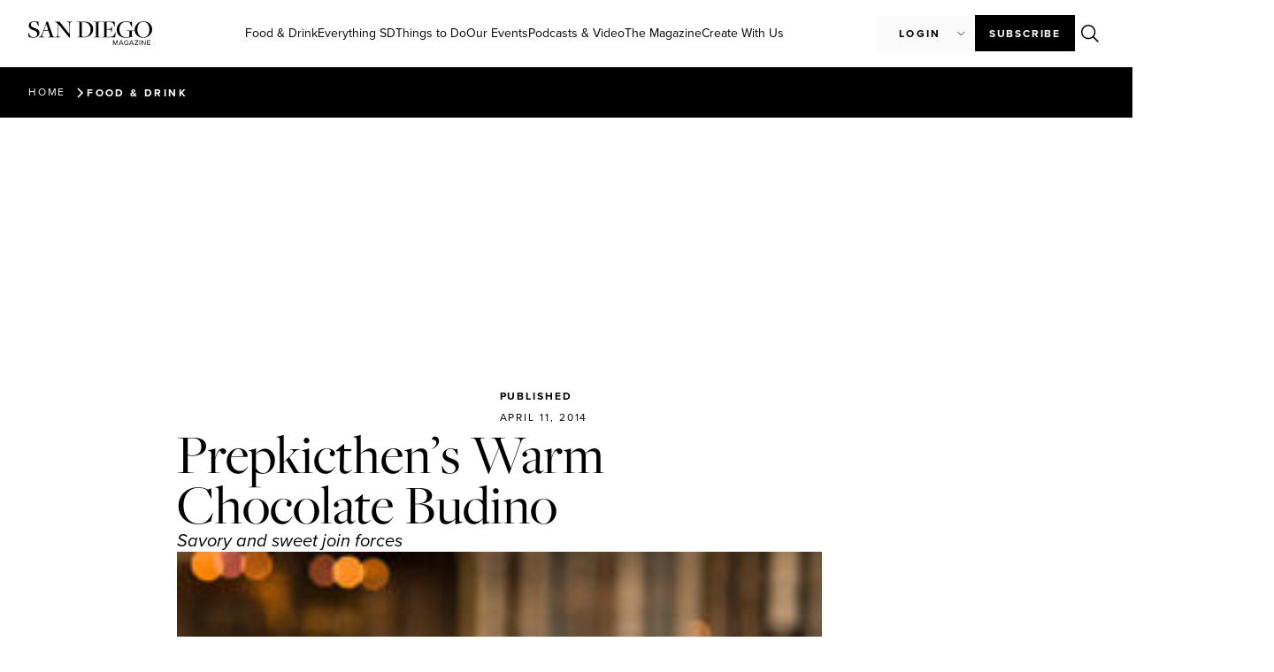

--- FILE ---
content_type: text/html; charset=UTF-8
request_url: https://sandiegomagazine.com/food-drink/prepkicthens-warm-chocolate-budino/
body_size: 32971
content:
<!doctype html>
<html lang="en-US">
<head>
	<!-- Google Tag Manager -->
	<script>(function(w,d,s,l,i){w[l]=w[l]||[];w[l].push({'gtm.start':
	new Date().getTime(),event:'gtm.js'});var f=d.getElementsByTagName(s)[0],
	j=d.createElement(s),dl=l!='dataLayer'?'&l='+l:'';j.async=true;j.src=
	'https://www.googletagmanager.com/gtm.js?id='+i+dl;f.parentNode.insertBefore(j,f);
	})(window,document,'script','dataLayer','GTM-M5H5LMHZ');</script>
	<!-- End Google Tag Manager -->

    <script async src="https://securepubads.g.doubleclick.net/tag/js/gpt.js"></script>
	<script>
	var adSlotsBuffer = [];
	var adInterstitialBuffer = [];
	</script>
	
	<meta charset="UTF-8">
	<meta name="viewport" content="width=device-width, initial-scale=1">
	<link rel="profile" href="https://gmpg.org/xfn/11">
	<meta name='robots' content='index, follow, max-image-preview:large, max-snippet:-1, max-video-preview:-1' />

	<!-- This site is optimized with the Yoast SEO plugin v26.6 - https://yoast.com/wordpress/plugins/seo/ -->
	<title>Prepkicthen&#039;s Warm Chocolate Budino - San Diego Magazine</title>
	<link rel="canonical" href="https://sandiegomagazine.com/food-drink/prepkicthens-warm-chocolate-budino/" />
	<meta property="og:locale" content="en_US" />
	<meta property="og:type" content="article" />
	<meta property="og:title" content="Prepkicthen&#039;s Warm Chocolate Budino - San Diego Magazine" />
	<meta property="og:description" content="Savory and sweet join forces" />
	<meta property="og:url" content="https://sandiegomagazine.com/food-drink/prepkicthens-warm-chocolate-budino/" />
	<meta property="og:site_name" content="San Diego Magazine" />
	<meta property="article:publisher" content="https://www.facebook.com/sandiegomagazine" />
	<meta property="article:published_time" content="2014-04-12T05:44:15+00:00" />
	<meta property="og:image" content="https://sandiegomagazine.com/wp-content/uploads/2023/08/a423e3a6381ed24dfe826142e6c2857b-1.jpg" />
	<meta property="og:image:width" content="250" />
	<meta property="og:image:height" content="250" />
	<meta property="og:image:type" content="image/jpeg" />
	<meta name="author" content="San Diego Magazine" />
	<meta name="twitter:card" content="summary_large_image" />
	<meta name="twitter:creator" content="@SanDiegoMag" />
	<meta name="twitter:site" content="@SanDiegoMag" />
	<meta name="twitter:label1" content="Written by" />
	<meta name="twitter:data1" content="San Diego Magazine" />
	<script type="application/ld+json" class="yoast-schema-graph">{"@context":"https://schema.org","@graph":[{"@type":"Article","@id":"https://sandiegomagazine.com/food-drink/prepkicthens-warm-chocolate-budino/#article","isPartOf":{"@id":"https://sandiegomagazine.com/food-drink/prepkicthens-warm-chocolate-budino/"},"author":{"name":"San Diego Magazine","@id":"https://sandiegomagazine.com/#/schema/person/5b5556b07748856131ff711d5ea2b740"},"headline":"Prepkicthen&#8217;s Warm Chocolate Budino","datePublished":"2014-04-12T05:44:15+00:00","mainEntityOfPage":{"@id":"https://sandiegomagazine.com/food-drink/prepkicthens-warm-chocolate-budino/"},"wordCount":47,"commentCount":0,"publisher":{"@id":"https://sandiegomagazine.com/#organization"},"image":{"@id":"https://sandiegomagazine.com/food-drink/prepkicthens-warm-chocolate-budino/#primaryimage"},"thumbnailUrl":"https://sandiegomagazine.com/wp-content/uploads/2023/08/a423e3a6381ed24dfe826142e6c2857b-1.jpg","articleSection":["Food &amp; Drink"],"inLanguage":"en-US","potentialAction":[{"@type":"CommentAction","name":"Comment","target":["https://sandiegomagazine.com/food-drink/prepkicthens-warm-chocolate-budino/#respond"]}]},{"@type":"WebPage","@id":"https://sandiegomagazine.com/food-drink/prepkicthens-warm-chocolate-budino/","url":"https://sandiegomagazine.com/food-drink/prepkicthens-warm-chocolate-budino/","name":"Prepkicthen's Warm Chocolate Budino - San Diego Magazine","isPartOf":{"@id":"https://sandiegomagazine.com/#website"},"primaryImageOfPage":{"@id":"https://sandiegomagazine.com/food-drink/prepkicthens-warm-chocolate-budino/#primaryimage"},"image":{"@id":"https://sandiegomagazine.com/food-drink/prepkicthens-warm-chocolate-budino/#primaryimage"},"thumbnailUrl":"https://sandiegomagazine.com/wp-content/uploads/2023/08/a423e3a6381ed24dfe826142e6c2857b-1.jpg","datePublished":"2014-04-12T05:44:15+00:00","breadcrumb":{"@id":"https://sandiegomagazine.com/food-drink/prepkicthens-warm-chocolate-budino/#breadcrumb"},"inLanguage":"en-US","potentialAction":[{"@type":"ReadAction","target":["https://sandiegomagazine.com/food-drink/prepkicthens-warm-chocolate-budino/"]}]},{"@type":"ImageObject","inLanguage":"en-US","@id":"https://sandiegomagazine.com/food-drink/prepkicthens-warm-chocolate-budino/#primaryimage","url":"https://sandiegomagazine.com/wp-content/uploads/2023/08/a423e3a6381ed24dfe826142e6c2857b-1.jpg","contentUrl":"https://sandiegomagazine.com/wp-content/uploads/2023/08/a423e3a6381ed24dfe826142e6c2857b-1.jpg","width":250,"height":250},{"@type":"BreadcrumbList","@id":"https://sandiegomagazine.com/food-drink/prepkicthens-warm-chocolate-budino/#breadcrumb","itemListElement":[{"@type":"ListItem","position":1,"name":"Home","item":"https://sandiegomagazine.com/"},{"@type":"ListItem","position":2,"name":"Prepkicthen&#8217;s Warm Chocolate Budino"}]},{"@type":"WebSite","@id":"https://sandiegomagazine.com/#website","url":"https://sandiegomagazine.com/","name":"San Diego Magazine","description":"","publisher":{"@id":"https://sandiegomagazine.com/#organization"},"potentialAction":[{"@type":"SearchAction","target":{"@type":"EntryPoint","urlTemplate":"https://sandiegomagazine.com/?s={search_term_string}"},"query-input":{"@type":"PropertyValueSpecification","valueRequired":true,"valueName":"search_term_string"}}],"inLanguage":"en-US"},{"@type":"Organization","@id":"https://sandiegomagazine.com/#organization","name":"San Diego Magazine","url":"https://sandiegomagazine.com/","logo":{"@type":"ImageObject","inLanguage":"en-US","@id":"https://sandiegomagazine.com/#/schema/logo/image/","url":"https://sandiegomagazine.com/wp-content/uploads/2023/08/SDM_favicon.png","contentUrl":"https://sandiegomagazine.com/wp-content/uploads/2023/08/SDM_favicon.png","width":512,"height":512,"caption":"San Diego Magazine"},"image":{"@id":"https://sandiegomagazine.com/#/schema/logo/image/"},"sameAs":["https://www.facebook.com/sandiegomagazine","https://x.com/SanDiegoMag","https://www.instagram.com/sandiegomag/","https://www.youtube.com/user/sandiegomagazine","https://vimeo.com/user167810047"]},{"@type":"Person","@id":"https://sandiegomagazine.com/#/schema/person/5b5556b07748856131ff711d5ea2b740","name":"San Diego Magazine","image":{"@type":"ImageObject","inLanguage":"en-US","@id":"https://sandiegomagazine.com/#/schema/person/image/","url":"https://secure.gravatar.com/avatar/8ce6efa8c5978531efe49107e6005ba606f98a40cd16a95b7ba85f75ccdcacb7?s=96&d=mm&r=g","contentUrl":"https://secure.gravatar.com/avatar/8ce6efa8c5978531efe49107e6005ba606f98a40cd16a95b7ba85f75ccdcacb7?s=96&d=mm&r=g","caption":"San Diego Magazine"},"url":"https://sandiegomagazine.com/author/ignacio-castillo/"}]}</script>
	<!-- / Yoast SEO plugin. -->


<link rel='dns-prefetch' href='//unpkg.com' />
<link rel="alternate" type="application/rss+xml" title="San Diego Magazine &raquo; Feed" href="https://sandiegomagazine.com/feed/" />
<link rel="alternate" type="application/rss+xml" title="San Diego Magazine &raquo; Comments Feed" href="https://sandiegomagazine.com/comments/feed/" />
<script id="wpp-js" src="https://sandiegomagazine.com/wp-content/plugins/wordpress-popular-posts/assets/js/wpp.min.js?ver=7.3.6" data-sampling="1" data-sampling-rate="100" data-api-url="https://sandiegomagazine.com/wp-json/wordpress-popular-posts" data-post-id="36699" data-token="64ec85b62a" data-lang="0" data-debug="0"></script>
<link rel="alternate" title="oEmbed (JSON)" type="application/json+oembed" href="https://sandiegomagazine.com/wp-json/oembed/1.0/embed?url=https%3A%2F%2Fsandiegomagazine.com%2Ffood-drink%2Fprepkicthens-warm-chocolate-budino%2F" />
<link rel="alternate" title="oEmbed (XML)" type="text/xml+oembed" href="https://sandiegomagazine.com/wp-json/oembed/1.0/embed?url=https%3A%2F%2Fsandiegomagazine.com%2Ffood-drink%2Fprepkicthens-warm-chocolate-budino%2F&#038;format=xml" />
<script>function cpLoadCSS(e,t,n){"use strict";var i=window.document.createElement("link"),o=t||window.document.getElementsByTagName("script")[0];return i.rel="stylesheet",i.href=e,i.media="only x",o.parentNode.insertBefore(i,o),setTimeout(function(){i.media=n||"all"}),i}</script><style>.cp-popup-container .cpro-overlay,.cp-popup-container .cp-popup-wrapper{opacity:0;visibility:hidden;display:none}</style><link rel="stylesheet" type="text/css" href="https://use.typekit.net/xjq8mgo.css">		<style id="content-control-block-styles">
			@media (max-width: 640px) {
	.cc-hide-on-mobile {
		display: none !important;
	}
}
@media (min-width: 641px) and (max-width: 920px) {
	.cc-hide-on-tablet {
		display: none !important;
	}
}
@media (min-width: 921px) and (max-width: 1440px) {
	.cc-hide-on-desktop {
		display: none !important;
	}
}		</style>
		<link rel='stylesheet' id='all-css-646b322d282b4819ec80dd6420051e8c' href='https://sandiegomagazine.com/wp-content/boost-cache/static/1335ce18fb.min.css' type='text/css' media='all' />
<style id='wp-img-auto-sizes-contain-inline-css'>
img:is([sizes=auto i],[sizes^="auto," i]){contain-intrinsic-size:3000px 1500px}
/*# sourceURL=wp-img-auto-sizes-contain-inline-css */
</style>
<style id='wp-emoji-styles-inline-css'>

	img.wp-smiley, img.emoji {
		display: inline !important;
		border: none !important;
		box-shadow: none !important;
		height: 1em !important;
		width: 1em !important;
		margin: 0 0.07em !important;
		vertical-align: -0.1em !important;
		background: none !important;
		padding: 0 !important;
	}
/*# sourceURL=wp-emoji-styles-inline-css */
</style>
<style id='global-styles-inline-css'>
:root{--wp--preset--aspect-ratio--square: 1;--wp--preset--aspect-ratio--4-3: 4/3;--wp--preset--aspect-ratio--3-4: 3/4;--wp--preset--aspect-ratio--3-2: 3/2;--wp--preset--aspect-ratio--2-3: 2/3;--wp--preset--aspect-ratio--16-9: 16/9;--wp--preset--aspect-ratio--9-16: 9/16;--wp--preset--color--black: #000000;--wp--preset--color--cyan-bluish-gray: #abb8c3;--wp--preset--color--white: #ffffff;--wp--preset--color--pale-pink: #f78da7;--wp--preset--color--vivid-red: #cf2e2e;--wp--preset--color--luminous-vivid-orange: #ff6900;--wp--preset--color--luminous-vivid-amber: #fcb900;--wp--preset--color--light-green-cyan: #7bdcb5;--wp--preset--color--vivid-green-cyan: #00d084;--wp--preset--color--pale-cyan-blue: #8ed1fc;--wp--preset--color--vivid-cyan-blue: #0693e3;--wp--preset--color--vivid-purple: #9b51e0;--wp--preset--gradient--vivid-cyan-blue-to-vivid-purple: linear-gradient(135deg,rgb(6,147,227) 0%,rgb(155,81,224) 100%);--wp--preset--gradient--light-green-cyan-to-vivid-green-cyan: linear-gradient(135deg,rgb(122,220,180) 0%,rgb(0,208,130) 100%);--wp--preset--gradient--luminous-vivid-amber-to-luminous-vivid-orange: linear-gradient(135deg,rgb(252,185,0) 0%,rgb(255,105,0) 100%);--wp--preset--gradient--luminous-vivid-orange-to-vivid-red: linear-gradient(135deg,rgb(255,105,0) 0%,rgb(207,46,46) 100%);--wp--preset--gradient--very-light-gray-to-cyan-bluish-gray: linear-gradient(135deg,rgb(238,238,238) 0%,rgb(169,184,195) 100%);--wp--preset--gradient--cool-to-warm-spectrum: linear-gradient(135deg,rgb(74,234,220) 0%,rgb(151,120,209) 20%,rgb(207,42,186) 40%,rgb(238,44,130) 60%,rgb(251,105,98) 80%,rgb(254,248,76) 100%);--wp--preset--gradient--blush-light-purple: linear-gradient(135deg,rgb(255,206,236) 0%,rgb(152,150,240) 100%);--wp--preset--gradient--blush-bordeaux: linear-gradient(135deg,rgb(254,205,165) 0%,rgb(254,45,45) 50%,rgb(107,0,62) 100%);--wp--preset--gradient--luminous-dusk: linear-gradient(135deg,rgb(255,203,112) 0%,rgb(199,81,192) 50%,rgb(65,88,208) 100%);--wp--preset--gradient--pale-ocean: linear-gradient(135deg,rgb(255,245,203) 0%,rgb(182,227,212) 50%,rgb(51,167,181) 100%);--wp--preset--gradient--electric-grass: linear-gradient(135deg,rgb(202,248,128) 0%,rgb(113,206,126) 100%);--wp--preset--gradient--midnight: linear-gradient(135deg,rgb(2,3,129) 0%,rgb(40,116,252) 100%);--wp--preset--font-size--small: 13px;--wp--preset--font-size--medium: 20px;--wp--preset--font-size--large: 36px;--wp--preset--font-size--x-large: 42px;--wp--preset--spacing--20: 0.44rem;--wp--preset--spacing--30: 0.67rem;--wp--preset--spacing--40: 1rem;--wp--preset--spacing--50: 1.5rem;--wp--preset--spacing--60: 2.25rem;--wp--preset--spacing--70: 3.38rem;--wp--preset--spacing--80: 5.06rem;--wp--preset--shadow--natural: 6px 6px 9px rgba(0, 0, 0, 0.2);--wp--preset--shadow--deep: 12px 12px 50px rgba(0, 0, 0, 0.4);--wp--preset--shadow--sharp: 6px 6px 0px rgba(0, 0, 0, 0.2);--wp--preset--shadow--outlined: 6px 6px 0px -3px rgb(255, 255, 255), 6px 6px rgb(0, 0, 0);--wp--preset--shadow--crisp: 6px 6px 0px rgb(0, 0, 0);}:root { --wp--style--global--content-size: 800px;--wp--style--global--wide-size: 1200px; }:where(body) { margin: 0; }.wp-site-blocks > .alignleft { float: left; margin-right: 2em; }.wp-site-blocks > .alignright { float: right; margin-left: 2em; }.wp-site-blocks > .aligncenter { justify-content: center; margin-left: auto; margin-right: auto; }:where(.wp-site-blocks) > * { margin-block-start: 24px; margin-block-end: 0; }:where(.wp-site-blocks) > :first-child { margin-block-start: 0; }:where(.wp-site-blocks) > :last-child { margin-block-end: 0; }:root { --wp--style--block-gap: 24px; }:root :where(.is-layout-flow) > :first-child{margin-block-start: 0;}:root :where(.is-layout-flow) > :last-child{margin-block-end: 0;}:root :where(.is-layout-flow) > *{margin-block-start: 24px;margin-block-end: 0;}:root :where(.is-layout-constrained) > :first-child{margin-block-start: 0;}:root :where(.is-layout-constrained) > :last-child{margin-block-end: 0;}:root :where(.is-layout-constrained) > *{margin-block-start: 24px;margin-block-end: 0;}:root :where(.is-layout-flex){gap: 24px;}:root :where(.is-layout-grid){gap: 24px;}.is-layout-flow > .alignleft{float: left;margin-inline-start: 0;margin-inline-end: 2em;}.is-layout-flow > .alignright{float: right;margin-inline-start: 2em;margin-inline-end: 0;}.is-layout-flow > .aligncenter{margin-left: auto !important;margin-right: auto !important;}.is-layout-constrained > .alignleft{float: left;margin-inline-start: 0;margin-inline-end: 2em;}.is-layout-constrained > .alignright{float: right;margin-inline-start: 2em;margin-inline-end: 0;}.is-layout-constrained > .aligncenter{margin-left: auto !important;margin-right: auto !important;}.is-layout-constrained > :where(:not(.alignleft):not(.alignright):not(.alignfull)){max-width: var(--wp--style--global--content-size);margin-left: auto !important;margin-right: auto !important;}.is-layout-constrained > .alignwide{max-width: var(--wp--style--global--wide-size);}body .is-layout-flex{display: flex;}.is-layout-flex{flex-wrap: wrap;align-items: center;}.is-layout-flex > :is(*, div){margin: 0;}body .is-layout-grid{display: grid;}.is-layout-grid > :is(*, div){margin: 0;}body{padding-top: 0px;padding-right: 0px;padding-bottom: 0px;padding-left: 0px;}a:where(:not(.wp-element-button)){text-decoration: underline;}:root :where(.wp-element-button, .wp-block-button__link){background-color: #32373c;border-width: 0;color: #fff;font-family: inherit;font-size: inherit;font-style: inherit;font-weight: inherit;letter-spacing: inherit;line-height: inherit;padding-top: calc(0.667em + 2px);padding-right: calc(1.333em + 2px);padding-bottom: calc(0.667em + 2px);padding-left: calc(1.333em + 2px);text-decoration: none;text-transform: inherit;}.has-black-color{color: var(--wp--preset--color--black) !important;}.has-cyan-bluish-gray-color{color: var(--wp--preset--color--cyan-bluish-gray) !important;}.has-white-color{color: var(--wp--preset--color--white) !important;}.has-pale-pink-color{color: var(--wp--preset--color--pale-pink) !important;}.has-vivid-red-color{color: var(--wp--preset--color--vivid-red) !important;}.has-luminous-vivid-orange-color{color: var(--wp--preset--color--luminous-vivid-orange) !important;}.has-luminous-vivid-amber-color{color: var(--wp--preset--color--luminous-vivid-amber) !important;}.has-light-green-cyan-color{color: var(--wp--preset--color--light-green-cyan) !important;}.has-vivid-green-cyan-color{color: var(--wp--preset--color--vivid-green-cyan) !important;}.has-pale-cyan-blue-color{color: var(--wp--preset--color--pale-cyan-blue) !important;}.has-vivid-cyan-blue-color{color: var(--wp--preset--color--vivid-cyan-blue) !important;}.has-vivid-purple-color{color: var(--wp--preset--color--vivid-purple) !important;}.has-black-background-color{background-color: var(--wp--preset--color--black) !important;}.has-cyan-bluish-gray-background-color{background-color: var(--wp--preset--color--cyan-bluish-gray) !important;}.has-white-background-color{background-color: var(--wp--preset--color--white) !important;}.has-pale-pink-background-color{background-color: var(--wp--preset--color--pale-pink) !important;}.has-vivid-red-background-color{background-color: var(--wp--preset--color--vivid-red) !important;}.has-luminous-vivid-orange-background-color{background-color: var(--wp--preset--color--luminous-vivid-orange) !important;}.has-luminous-vivid-amber-background-color{background-color: var(--wp--preset--color--luminous-vivid-amber) !important;}.has-light-green-cyan-background-color{background-color: var(--wp--preset--color--light-green-cyan) !important;}.has-vivid-green-cyan-background-color{background-color: var(--wp--preset--color--vivid-green-cyan) !important;}.has-pale-cyan-blue-background-color{background-color: var(--wp--preset--color--pale-cyan-blue) !important;}.has-vivid-cyan-blue-background-color{background-color: var(--wp--preset--color--vivid-cyan-blue) !important;}.has-vivid-purple-background-color{background-color: var(--wp--preset--color--vivid-purple) !important;}.has-black-border-color{border-color: var(--wp--preset--color--black) !important;}.has-cyan-bluish-gray-border-color{border-color: var(--wp--preset--color--cyan-bluish-gray) !important;}.has-white-border-color{border-color: var(--wp--preset--color--white) !important;}.has-pale-pink-border-color{border-color: var(--wp--preset--color--pale-pink) !important;}.has-vivid-red-border-color{border-color: var(--wp--preset--color--vivid-red) !important;}.has-luminous-vivid-orange-border-color{border-color: var(--wp--preset--color--luminous-vivid-orange) !important;}.has-luminous-vivid-amber-border-color{border-color: var(--wp--preset--color--luminous-vivid-amber) !important;}.has-light-green-cyan-border-color{border-color: var(--wp--preset--color--light-green-cyan) !important;}.has-vivid-green-cyan-border-color{border-color: var(--wp--preset--color--vivid-green-cyan) !important;}.has-pale-cyan-blue-border-color{border-color: var(--wp--preset--color--pale-cyan-blue) !important;}.has-vivid-cyan-blue-border-color{border-color: var(--wp--preset--color--vivid-cyan-blue) !important;}.has-vivid-purple-border-color{border-color: var(--wp--preset--color--vivid-purple) !important;}.has-vivid-cyan-blue-to-vivid-purple-gradient-background{background: var(--wp--preset--gradient--vivid-cyan-blue-to-vivid-purple) !important;}.has-light-green-cyan-to-vivid-green-cyan-gradient-background{background: var(--wp--preset--gradient--light-green-cyan-to-vivid-green-cyan) !important;}.has-luminous-vivid-amber-to-luminous-vivid-orange-gradient-background{background: var(--wp--preset--gradient--luminous-vivid-amber-to-luminous-vivid-orange) !important;}.has-luminous-vivid-orange-to-vivid-red-gradient-background{background: var(--wp--preset--gradient--luminous-vivid-orange-to-vivid-red) !important;}.has-very-light-gray-to-cyan-bluish-gray-gradient-background{background: var(--wp--preset--gradient--very-light-gray-to-cyan-bluish-gray) !important;}.has-cool-to-warm-spectrum-gradient-background{background: var(--wp--preset--gradient--cool-to-warm-spectrum) !important;}.has-blush-light-purple-gradient-background{background: var(--wp--preset--gradient--blush-light-purple) !important;}.has-blush-bordeaux-gradient-background{background: var(--wp--preset--gradient--blush-bordeaux) !important;}.has-luminous-dusk-gradient-background{background: var(--wp--preset--gradient--luminous-dusk) !important;}.has-pale-ocean-gradient-background{background: var(--wp--preset--gradient--pale-ocean) !important;}.has-electric-grass-gradient-background{background: var(--wp--preset--gradient--electric-grass) !important;}.has-midnight-gradient-background{background: var(--wp--preset--gradient--midnight) !important;}.has-small-font-size{font-size: var(--wp--preset--font-size--small) !important;}.has-medium-font-size{font-size: var(--wp--preset--font-size--medium) !important;}.has-large-font-size{font-size: var(--wp--preset--font-size--large) !important;}.has-x-large-font-size{font-size: var(--wp--preset--font-size--x-large) !important;}
:root :where(.wp-block-pullquote){font-size: 1.5em;line-height: 1.6;}
/*# sourceURL=global-styles-inline-css */
</style>
<link rel='stylesheet' id='leaflet_map_widget_style-css' href='https://unpkg.com/leaflet@1.9.4/dist/leaflet.css?ver=2026012203' media='all' integrity='sha256-p4NxAoJBhIIN+hmNHrzRCf9tD/miZyoHS5obTRR9BMY=' crossorigin='' />
<script src="https://sandiegomagazine.com/wp-includes/js/dist/hooks.min.js?ver=2026012203" id="wp-hooks-js"></script>
<script src="https://sandiegomagazine.com/wp-includes/js/dist/i18n.min.js?ver=2026012203" id="wp-i18n-js"></script>
<script id="wp-i18n-js-after">
wp.i18n.setLocaleData( { 'text direction\u0004ltr': [ 'ltr' ] } );
//# sourceURL=wp-i18n-js-after
</script>
<script id="mwl-build-js-js-extra">
var mwl_settings = {"api_url":"https://sandiegomagazine.com/wp-json/meow-lightbox/v1/","rest_nonce":"64ec85b62a","plugin_url":"https://sandiegomagazine.com/wp-content/plugins/meow-lightbox/app/","version":"1766496491","settings":{"rtf_slider_fix":false,"engine":"default","backdrop_opacity":"90","theme":"dark","flat_orientation":"below","orientation":"auto","selector":".entry-content, .gallery, .mgl-gallery, .wp-block-gallery,  .wp-block-image","selector_ahead":false,"deep_linking":false,"deep_linking_slug":"mwl","rendering_delay":300,"include_orphans":false,"js_logs":false,"social_sharing":false,"social_sharing_facebook":true,"social_sharing_twitter":true,"social_sharing_pinterest":true,"separate_galleries":false,"disable_arrows_on_mobile":false,"animation_toggle":"none","animation_speed":"normal","low_res_placeholder":false,"wordpress_big_image":false,"right_click_protection":true,"magnification":true,"full_screen":true,"anti_selector":".blog, .archive, .emoji, .attachment-post-image, .no-lightbox","preloading":false,"download_link":false,"caption_source":"caption","caption_ellipsis":true,"exif":{"title":false,"caption":true,"camera":false,"lens":false,"date":false,"date_timezone":false,"shutter_speed":false,"aperture":false,"focal_length":false,"iso":false,"keywords":false,"metadata_toggle":false},"slideshow":{"enabled":false,"timer":3000},"map":{"enabled":false}}};
//# sourceURL=mwl-build-js-js-extra
</script>
<script src="https://sandiegomagazine.com/wp-content/plugins/meow-lightbox/app/lightbox.js?ver=2026012203" id="mwl-build-js-js"></script>
<script src="https://sandiegomagazine.com/wp-includes/js/jquery/jquery.min.js?ver=2026012203" id="jquery-core-js"></script>
<script src="https://sandiegomagazine.com/wp-includes/js/jquery/jquery-migrate.min.js?ver=2026012203" id="jquery-migrate-js"></script>
<script src="https://sandiegomagazine.com/wp-content/cache/cache-sdm-searchbar.js?ver=2026012203" id="sdm_searchbar_cache-js"></script>
<script src="https://sandiegomagazine.com/wp-content/plugins/sdm-custom-plugin/scripts/searchBar.js?ver=2026012203" id="sdm_searchbar_script-js"></script>
<script src="https://unpkg.com/leaflet@1.9.4/dist/leaflet.js?ver=2026012203" id="leaflet_map_widget_script-js" integrity="sha256-20nQCchB9co0qIjJZRGuk2/Z9VM+kNiyxNV1lvTlZBo=" crossorigin=""></script>
<script src="https://sandiegomagazine.com/wp-content/plugins/sdm-custom-plugin/scripts/listicleMap.js?ver=2026012203" id="sdm_listicle_script-js"></script>
<script id="sdm_loadmore-js-extra">
var the_ajax_script = {"ajaxurl":"https://sandiegomagazine.com/wp-admin/admin-ajax.php"};
//# sourceURL=sdm_loadmore-js-extra
</script>
<script src="https://sandiegomagazine.com/wp-content/plugins/sdm-custom-plugin/scripts/loadMore.js?ver=2026012203" id="sdm_loadmore-js"></script>
<script src="https://sandiegomagazine.com/wp-content/plugins/elementor/assets/lib/font-awesome/js/v4-shims.min.js?ver=2026012203" id="font-awesome-4-shim-js"></script>
<script src="https://sandiegomagazine.com/wp-content/plugins/ultimate-member/assets/js/um-gdpr.min.js?ver=2026012203" id="um-gdpr-js"></script>
<link rel="https://api.w.org/" href="https://sandiegomagazine.com/wp-json/" /><link rel="alternate" title="JSON" type="application/json" href="https://sandiegomagazine.com/wp-json/wp/v2/posts/36699" /><link rel="EditURI" type="application/rsd+xml" title="RSD" href="https://sandiegomagazine.com/xmlrpc.php?rsd" />
<meta name="generator" content="WordPress 6.9" />
<link rel='shortlink' href='https://sandiegomagazine.com/?p=36699' />
            <style id="wpp-loading-animation-styles">@-webkit-keyframes bgslide{from{background-position-x:0}to{background-position-x:-200%}}@keyframes bgslide{from{background-position-x:0}to{background-position-x:-200%}}.wpp-widget-block-placeholder,.wpp-shortcode-placeholder{margin:0 auto;width:60px;height:3px;background:#dd3737;background:linear-gradient(90deg,#dd3737 0%,#571313 10%,#dd3737 100%);background-size:200% auto;border-radius:3px;-webkit-animation:bgslide 1s infinite linear;animation:bgslide 1s infinite linear}</style>
            <meta name="description" content="Savory and sweet join forces">
<meta name="generator" content="Elementor 3.34.0; features: additional_custom_breakpoints; settings: css_print_method-external, google_font-disabled, font_display-swap">
<script>
    (function(e,t,o,n,p,r,i){e.visitorGlobalObjectAlias=n;e[e.visitorGlobalObjectAlias]=e[e.visitorGlobalObjectAlias]||function(){(e[e.visitorGlobalObjectAlias].q=e[e.visitorGlobalObjectAlias].q||[]).push(arguments)};e[e.visitorGlobalObjectAlias].l=(new Date).getTime();r=t.createElement("script");r.src=o;r.async=true;i=t.getElementsByTagName("script")[0];i.parentNode.insertBefore(r,i)})(window,document,"https://diffuser-cdn.app-us1.com/diffuser/diffuser.js","vgo");
    vgo('setAccount', '478911887');
    vgo('setTrackByDefault', true);

    vgo('process');
</script>
<script async src="https://securepubads.g.doubleclick.net/tag/js/gpt.js"></script>
<script>
  window.googletag = window.googletag || {cmd: []};
  googletag.cmd.push(function() {
    googletag.defineSlot('/1050720/sdm-adventive-adhesion', [2, 1], 'div-gpt-ad-1726262539482-0').addService(googletag.pubads());
    googletag.pubads().enableSingleRequest();
    googletag.enableServices();
  });
</script>
			<style>
				.e-con.e-parent:nth-of-type(n+4):not(.e-lazyloaded):not(.e-no-lazyload),
				.e-con.e-parent:nth-of-type(n+4):not(.e-lazyloaded):not(.e-no-lazyload) * {
					background-image: none !important;
				}
				@media screen and (max-height: 1024px) {
					.e-con.e-parent:nth-of-type(n+3):not(.e-lazyloaded):not(.e-no-lazyload),
					.e-con.e-parent:nth-of-type(n+3):not(.e-lazyloaded):not(.e-no-lazyload) * {
						background-image: none !important;
					}
				}
				@media screen and (max-height: 640px) {
					.e-con.e-parent:nth-of-type(n+2):not(.e-lazyloaded):not(.e-no-lazyload),
					.e-con.e-parent:nth-of-type(n+2):not(.e-lazyloaded):not(.e-no-lazyload) * {
						background-image: none !important;
					}
				}
			</style>
			<link rel="icon" href="https://sandiegomagazine.com/wp-content/uploads/2023/06/SDM_favicon-100x100.png" sizes="32x32" />
<link rel="icon" href="https://sandiegomagazine.com/wp-content/uploads/2023/06/SDM_favicon-300x300.png" sizes="192x192" />
<link rel="apple-touch-icon" href="https://sandiegomagazine.com/wp-content/uploads/2023/06/SDM_favicon-300x300.png" />
<meta name="msapplication-TileImage" content="https://sandiegomagazine.com/wp-content/uploads/2023/06/SDM_favicon-300x300.png" />

		<script type="text/javascript" src="//embeds.iubenda.com/widgets/4c28cf0f-e699-4fbc-9a95-53d3a1e093a7.js"></script>
</head>
<body class="wp-singular post-template-default single single-post postid-36699 single-format-standard wp-custom-logo wp-embed-responsive wp-theme-hello-elementor wp-child-theme-hello-theme-child-master hello-elementor-default elementor-default elementor-template-full-width elementor-kit-5 elementor-page-190 elementor-page-567 elementor-page-23748 elementor-page-43968 elementor-page-44005 elementor-page-44071 elementor-page-44120 elementor-page-44281">
	
	<!-- Google Tag Manager (noscript) -->
	<noscript><iframe src="https://www.googletagmanager.com/ns.html?id=GTM-M5H5LMHZ"
	height="0" width="0" style="display:none;visibility:hidden"></iframe></noscript>
	<!-- End Google Tag Manager (noscript) -->



<a class="skip-link screen-reader-text" href="#content">Skip to content</a>

		<header data-elementor-type="header" data-elementor-id="12" class="elementor elementor-12 elementor-location-header" data-elementor-post-type="elementor_library">
			<div class="elementor-element elementor-element-366c0d3e e-con-full e-flex e-con e-parent" data-id="366c0d3e" data-element_type="container">
				<div class="elementor-element elementor-element-5d71380 elementor-hidden-tablet elementor-hidden-mobile elementor-widget elementor-widget-sdm_desktop_menu" data-id="5d71380" data-element_type="widget" data-widget_type="sdm_desktop_menu.default">
				<div class="elementor-widget-container">
					<div id="desktop-menu"> <div id="desktop-menu-top"> <a id="logo-container" href="https://sandiegomagazine.com"><img src="/wp-content/plugins/sdm-custom-plugin/assets/logos/sdm-black-logo-mag-header.svg" alt="San Diego Magazine Logo" id="desktop-menu-logo" /></a> <div id="menu-links-list"> <a href="https://sandiegomagazine.com/category/food-drink/" category="1359"  class="category-link" >Food &amp; Drink</a> <a href="https://sandiegomagazine.com/category/everything-sd/" category="43868"  class="category-link" >Everything SD</a> <a href="https://sandiegomagazine.com/category/things-to-do/" category="1379"  class="category-link" >Things to Do</a> <a href="https://sandiegomagazine.com/magazine-events/" category="56549"  class="category-link" >Our Events</a> <a href="https://sandiegomagazine.com/category/listen/" category="59635"  class="category-link" >Podcasts & Video</a> <a href="https://sandiegomagazine.com/category/features/" category="1392"  class="category-link" >The Magazine</a> <a href="https://www.herewearestudios.com/" category="117923"  class="direct-link" target="_blank" >Create With Us</a> </div> <div id="user-buttons-search-list"> <div id="user-buttons"> <div id="login_dropdown_desktop"><span>Login</span></div> </div><div class="closed" id="login_menu_desktop"><a href="https://mysandiegomagazine.darwin.cx/userLogin" class="user-dropdown-menu-item">Subscribers</a><a href="/login">Submit event</a></div> <a href="https://sandiegomagazine.secure.darwin.cx/J3WEB23S" target="_blank" class="primary-button">Subscribe</a> <div id="menu-desktop-search-icon" class="searchbar-icon"></div> </div></div><div id="desktop-fold-menu" class="closed"> <div class="category-menu-links-preview" category="1359"><div class="title-subcategory-links"><a class="category-title" href="https://sandiegomagazine.com/category/food-drink/">Food &amp; Drink</a><div class="subcategory-list"> <a href="https://sandiegomagazine.com/food-drink/best-restaurants-san-diego-2025/" class="subcategory-link">Best Restaurants 2025</a> <a href="https://bosdvote.sdmag.com" class="subcategory-link">Vote: Best of San Diego 2026 Ballot</a> <a href="https://sandiegomagazine.com/category/reviews/" class="subcategory-link">Reviews</a> <a href="https://sandiegomagazine.com/category/food-drink/food-news/" class="subcategory-link">Food News</a> <a href="https://sandiegomagazine.com/category/food-drink/openings/" class="subcategory-link">Openings</a> <a href="https://sandiegomagazine.com/category/podcasts-video/happy-half-hour/" class="subcategory-link">Happy Half Hour</a> <a href="https://sandiegomagazine.com/category/food-drink/staff-picks/" class="subcategory-link">Staff Picks</a> <a href="https://connect.sandiegomagazine.com/maindish" class="subcategory-link">Main Dish (Newsletter)</a> </div></div><div class="last-posts-container"> <p class="tagline">Featured articles</p> <div class="post-preview-container"><div class="post-card" index="0" onclick="location.href='https://sandiegomagazine.com/things-to-do/17-things-to-do-in-san-diego-january-21-25/';"> <div class="post-image"> <img src="https://sandiegomagazine.com/wp-content/uploads/2026/01/silo-room-san-diego-1024x573.jpg.webp" alt="17 Things to Do in San Diego This Weekend: January 21-25"/> </div> <div class="post-preview-text-container"> <div class="post-tag-and-title"> <p class="category-tag">Things to Do</p> <h3>17 Things to Do in San Diego This W...</h3> </div> <a href="https://sandiegomagazine.com/things-to-do/17-things-to-do-in-san-diego-january-21-25/" class="read-article-cta">Read article</a> </div> </div><div class="post-card" index="1" onclick="location.href='https://sandiegomagazine.com/food-drink/vulture-and-dreamboat-closing-in-university-heights/';"> <div class="post-image"> <img src="https://sandiegomagazine.com/wp-content/uploads/2025/12/Vulture-June-2025-272-1024x683.jpg.webp" alt="Vulture and Dreamboat Closing in University Heights"/> </div> <div class="post-preview-text-container"> <div class="post-tag-and-title"> <p class="category-tag">Food &amp; Drink</p> <h3>Vulture and Dreamboat Closing in Un...</h3> </div> <a href="https://sandiegomagazine.com/food-drink/vulture-and-dreamboat-closing-in-university-heights/" class="read-article-cta">Read article</a> </div> </div><div class="post-card" index="2" onclick="location.href='https://sandiegomagazine.com/food-drink/guide-to-san-diego-food/';"> <div class="post-image"> <img src="https://sandiegomagazine.com/wp-content/uploads/2023/08/Georges-At-the-Cove-1024x576.jpg" alt="SDM's Guide to San Diego Food & Drink"/> </div> <div class="post-preview-text-container"> <div class="post-tag-and-title"> <p class="category-tag">Food &amp; Drink</p> <h3>SDM&#039;s Guide to San Diego Food &amp; Dri...</h3> </div> <a href="https://sandiegomagazine.com/food-drink/guide-to-san-diego-food/" class="read-article-cta">Read article</a> </div> </div></div> <div class="scroller-dots-container">
                <div class="scroller-dots">
                  <div index="0" category="1359" class="scroller-dot active"></div>
                  <div index="1" class="scroller-dot inactive" category="1359"></div>
                  <div index="2" class="scroller-dot inactive" category="1359"></div>
                </div>
              </div>
            </div>
          </div> <div class="category-menu-links-preview" category="43868"><div class="title-subcategory-links"><a class="category-title" href="https://sandiegomagazine.com/category/everything-sd/">Everything SD</a><div class="subcategory-list"> <a href="https://sandiegomagazine.com/category/everything-sd/arts-culture/" class="subcategory-link">Arts &amp; Culture</a> <a href="https://sandiegomagazine.com/category/everything-sd/living-design/" class="subcategory-link">Living &amp; Design</a> <a href="https://sandiegomagazine.com/category/everything-sd/health-fitness/" class="subcategory-link">Health &amp; Fitness</a> <a href="https://sandiegomagazine.com/category/sports/" class="subcategory-link">Sports</a> <a href="https://sandiegomagazine.com/category/everything-sd/love-dating/" class="subcategory-link">Love &amp; Dating</a> <a href="https://sandiegomagazine.com/category/charitable-sd/" class="subcategory-link">Charitable SD</a> <a href="https://sandiegomagazine.com/category/guides/" class="subcategory-link">Guides</a> <a href="https://sandiegomagazine.com/category/partner-content/" class="subcategory-link">Partner Content</a> <a href="https://connect.sandiegomagazine.com/newsletter" class="subcategory-link">Best of San Diego (Newsletter)</a> <a href="https://bosdvote.sdmag.com" class="subcategory-link">Vote: Best of San Diego 2026 Ballot</a> </div></div><div class="last-posts-container"> <p class="tagline">Featured articles</p> <div class="post-preview-container"><div class="post-card" index="0" onclick="location.href='https://sandiegomagazine.com/everything-sd/arts-culture/the-night-agents-matthew-quirk-on-his-unlikely-path/';"> <div class="post-image"> <img src="https://sandiegomagazine.com/wp-content/uploads/2026/01/matthew-quirk-1024x683.jpg.webp" alt="Matthew Quirk’s Unlikely Path From Journalist to Netflix Hitmaker"/> </div> <div class="post-preview-text-container"> <div class="post-tag-and-title"> <p class="category-tag">Features</p> <h3>Matthew Quirk’s Unlikely Path Fro...</h3> </div> <a href="https://sandiegomagazine.com/everything-sd/arts-culture/the-night-agents-matthew-quirk-on-his-unlikely-path/" class="read-article-cta">Read article</a> </div> </div><div class="post-card" index="1" onclick="location.href='https://sandiegomagazine.com/everything-sd/living-design/home-tour-inside-a-fallbrook-vineyard-estate/';"> <div class="post-image"> <img src="https://sandiegomagazine.com/wp-content/uploads/2026/01/JBrady_3660-1024x637.jpeg.webp" alt="Modern Architecture Meets Agriculture in a Fallbrook Vineyard Estate"/> </div> <div class="post-preview-text-container"> <div class="post-tag-and-title"> <p class="category-tag">Features</p> <h3>Modern Architecture Meets Agricultu...</h3> </div> <a href="https://sandiegomagazine.com/everything-sd/living-design/home-tour-inside-a-fallbrook-vineyard-estate/" class="read-article-cta">Read article</a> </div> </div><div class="post-card" index="2" onclick="location.href='https://sandiegomagazine.com/everything-sd/health-fitness/san-diego-fitness-classes-activities-for-the-new-year/';"> <div class="post-image"> <img src="https://sandiegomagazine.com/wp-content/uploads/2023/08/770252aaff8e00856f8f99deeddad6b4-1024x576.png" alt="9 San Diego Fitness Classes &amp; Activities for the New Year"/> </div> <div class="post-preview-text-container"> <div class="post-tag-and-title"> <p class="category-tag">Health &amp; Wellness</p> <h3>9 San Diego Fitness Classes &amp; Activ...</h3> </div> <a href="https://sandiegomagazine.com/everything-sd/health-fitness/san-diego-fitness-classes-activities-for-the-new-year/" class="read-article-cta">Read article</a> </div> </div></div> <div class="scroller-dots-container">
                <div class="scroller-dots">
                  <div index="0" category="43868" class="scroller-dot active"></div>
                  <div index="1" class="scroller-dot inactive" category="43868"></div>
                  <div index="2" class="scroller-dot inactive" category="43868"></div>
                </div>
              </div>
            </div>
          </div> <div class="category-menu-links-preview" category="1379"><div class="title-subcategory-links"><a class="category-title" href="https://sandiegomagazine.com/category/things-to-do/">Things to Do</a><div class="subcategory-list"> <a href="https://sandiegomagazine.com/category/things-to-do/travel/" class="subcategory-link">Travel</a> <a href="https://sandiegomagazine.com/category/things-to-do/theatre/" class="subcategory-link">Theatre</a> <a href="https://sandiegomagazine.com/category/things-to-do/music/" class="subcategory-link">Music</a> <a href="https://sandiegomagazine.com/category/things-to-do/hiking/" class="subcategory-link">Hiking</a> <a href="https://sandiegomagazine.com/community-events/" class="subcategory-link">Calendar Listings</a> <a href="https://sandiegomagazine.com/san-diego-magazine-insider-sign-up/" class="subcategory-link">San Diego Mag Insiders</a> </div></div><div class="last-posts-container"> <p class="tagline">Featured articles</p> <div class="post-preview-container"><div class="post-card" index="0" onclick="location.href='https://sandiegomagazine.com/things-to-do/17-things-to-do-in-san-diego-january-21-25/';"> <div class="post-image"> <img src="https://sandiegomagazine.com/wp-content/uploads/2026/01/silo-room-san-diego-1024x573.jpg.webp" alt="17 Things to Do in San Diego This Weekend: January 21-25"/> </div> <div class="post-preview-text-container"> <div class="post-tag-and-title"> <p class="category-tag">Things to Do</p> <h3>17 Things to Do in San Diego This W...</h3> </div> <a href="https://sandiegomagazine.com/things-to-do/17-things-to-do-in-san-diego-january-21-25/" class="read-article-cta">Read article</a> </div> </div><div class="post-card" index="1" onclick="location.href='https://sandiegomagazine.com/food-drink/guide-to-san-diego-food/';"> <div class="post-image"> <img src="https://sandiegomagazine.com/wp-content/uploads/2023/08/Georges-At-the-Cove-1024x576.jpg" alt="SDM's Guide to San Diego Food & Drink"/> </div> <div class="post-preview-text-container"> <div class="post-tag-and-title"> <p class="category-tag">Food &amp; Drink</p> <h3>SDM&#039;s Guide to San Diego Food &amp; Dri...</h3> </div> <a href="https://sandiegomagazine.com/food-drink/guide-to-san-diego-food/" class="read-article-cta">Read article</a> </div> </div><div class="post-card" index="2" onclick="location.href='https://sandiegomagazine.com/things-to-do/16-things-to-do-in-san-diego-january-14-18/';"> <div class="post-image"> <img src="https://sandiegomagazine.com/wp-content/uploads/2026/01/filmfest-1024x610.jpg.webp" alt="16 Things to Do in San Diego This Weekend: January 14–18"/> </div> <div class="post-preview-text-container"> <div class="post-tag-and-title"> <p class="category-tag">Things to Do</p> <h3>16 Things to Do in San Diego This W...</h3> </div> <a href="https://sandiegomagazine.com/things-to-do/16-things-to-do-in-san-diego-january-14-18/" class="read-article-cta">Read article</a> </div> </div></div> <div class="scroller-dots-container">
                <div class="scroller-dots">
                  <div index="0" category="1379" class="scroller-dot active"></div>
                  <div index="1" class="scroller-dot inactive" category="1379"></div>
                  <div index="2" class="scroller-dot inactive" category="1379"></div>
                </div>
              </div>
            </div>
          </div> <div class="category-menu-links-preview" category="56549"><div class="title-subcategory-links"><a class="category-title" href="https://sandiegomagazine.com/magazine-events/">Our Events</a><div class="subcategory-list"> <a href="https://sandiegomagazine.com/magazine-events/" class="subcategory-link">Upcoming Events</a> <a href="/magazine-events/#past-events" class="subcategory-link">Past Events</a> </div></div><div class="last-posts-container"> <p class="tagline">What's next</p> <div class="post-preview-container"><div class="post-card" index="0" onclick="location.href='https://sandiegomagazine.com/magazine-event/home-design-awards-2026/';"> <div class="post-image"> <img src="https://sandiegomagazine.com/wp-content/uploads/2024/12/HOMEDESIGN-1024x676.png" alt="Home + Design Awards 2026"/> </div> <div class="post-preview-text-container"> <div class="post-tag-and-title"> <p class="category-tag">March 31, 2026</p> <h3>Home + Design Awards 2026</h3> </div> <a href="https://sandiegomagazine.com/magazine-event/home-design-awards-2026/" class="read-article-cta">See more</a> </div> </div><div class="post-card" index="1" onclick="location.href='https://sandiegomagazine.com/magazine-event/brunch-bash-2026/';"> <div class="post-image"> <img src="https://sandiegomagazine.com/wp-content/uploads/2026/01/BB-2026_WEB_Eventbrite-1024x512.png" alt="Brunch Bash 2026"/> </div> <div class="post-preview-text-container"> <div class="post-tag-and-title"> <p class="category-tag">April 12, 2026</p> <h3>Brunch Bash 2026</h3> </div> <a href="https://sandiegomagazine.com/magazine-event/brunch-bash-2026/" class="read-article-cta">See more</a> </div> </div></div> <div class="scroller-dots-container">
                <div class="scroller-dots">
                  <div index="0" category="56549" class="scroller-dot active"></div>
                  <div index="1" class="scroller-dot inactive" category="56549"></div>
                  <div index="2" class="scroller-dot inactive" category="56549"></div>
                </div>
              </div>
            </div>
          </div> <div class="category-menu-links-preview" category="59635"><div class="title-subcategory-links"><a class="category-title" href="https://sandiegomagazine.com/category/listen/">Podcasts & Video</a><div class="subcategory-list"> <a href="https://sandiegomagazine.com/listen/happy-half-hour-podcast/" class="subcategory-link">Happy Half Hour Podcast</a> <a href="https://sandiegomagazine.com/listen/the-plant-lady/" class="subcategory-link">The Plant Lady</a> <a href="https://sandiegomagazine.com/listen/not-a-parenting-podcast/" class="subcategory-link">Not a Parenting Podcast</a> <a href="https://sandiegomagazine.com/category/watch/" class="subcategory-link">Video</a> </div></div><div class="last-posts-container"> <p class="tagline">Featured articles</p> <div class="post-preview-container"><div class="post-card" index="0" onclick="location.href='https://sandiegomagazine.com/listen/happy-half-hour-podcast/one-of-us-sports-bar-opens/';"> <div class="post-image"> <img src="https://sandiegomagazine.com/wp-content/uploads/2026/01/IMG_0400-1024x698.jpg.webp" alt="San Diego’s First Women’s Sports Bar Lands in North Park"/> </div> <div class="post-preview-text-container"> <div class="post-tag-and-title"> <p class="category-tag">podcast-ep</p> <h3>San Diego’s First Women’s Sport...</h3> </div> <a href="https://sandiegomagazine.com/listen/happy-half-hour-podcast/one-of-us-sports-bar-opens/" class="read-article-cta">Read article</a> </div> </div><div class="post-card" index="1" onclick="location.href='https://sandiegomagazine.com/watch/sdms-guide-to-san-diego-food/san-diego-food-drink-aqui-es-texcoco/';"> <div class="post-image"> <img src="https://sandiegomagazine.com/wp-content/uploads/2026/01/Screenshot-2026-01-14-at-4.06.00-PM-1024x581.png" alt="SDM Guide to San Diego Food + Drink: Aqui Es Texcoco"/> </div> <div class="post-preview-text-container"> <div class="post-tag-and-title"> <p class="category-tag">video</p> <h3>SDM Guide to San Diego Food + Drink...</h3> </div> <a href="https://sandiegomagazine.com/watch/sdms-guide-to-san-diego-food/san-diego-food-drink-aqui-es-texcoco/" class="read-article-cta">Read article</a> </div> </div><div class="post-card" index="2" onclick="location.href='https://sandiegomagazine.com/listen/happy-half-hour-podcast/big-jims-roast-beef/';"> <div class="post-image"> <img src="https://sandiegomagazine.com/wp-content/uploads/2026/01/big-jims-roast-beef-1024x623.png" alt="San Diego's Roast Beef Awakening"/> </div> <div class="post-preview-text-container"> <div class="post-tag-and-title"> <p class="category-tag">podcast-ep</p> <h3>San Diego's Roast Beef Awakening</h3> </div> <a href="https://sandiegomagazine.com/listen/happy-half-hour-podcast/big-jims-roast-beef/" class="read-article-cta">Read article</a> </div> </div></div> <div class="scroller-dots-container">
                <div class="scroller-dots">
                  <div index="0" category="59635" class="scroller-dot active"></div>
                  <div index="1" class="scroller-dot inactive" category="59635"></div>
                  <div index="2" class="scroller-dot inactive" category="59635"></div>
                </div>
              </div>
            </div>
          </div> <div class="category-menu-links-preview" category="1392"><div class="title-subcategory-links"><a class="category-title" href="https://sandiegomagazine.com/category/features/">The Magazine</a><div class="subcategory-list"> <a href="https://sandiegomagazine.com/category/features/" class="subcategory-link">Features</a> <a href="/the-magazine" class="subcategory-link">About Us</a> <a href="https://sandiegomagazine.secure.darwin.cx/J3WEB23S" class="subcategory-link">Subscribe</a> <a href="https://sandiegomagazine.ac-page.com/advertise" class="subcategory-link">Advertise</a> <a href="https://sandiegomagazine.com/the-magazine/careers/" class="subcategory-link">Careers</a> <a href="https://sandiegomagazine.secure.darwin.cx/J3WEB23S" class="subcategory-link">Give a Gift</a> <a href="https://mysandiegomagazine.darwin.cx/userLogin" class="subcategory-link">Subscriber Services</a> <a href="https://newskeepsake.com/pages/san-diego-magazine" class="subcategory-link">The Plaque Store</a> </div></div><div class="last-posts-container"> <p class="tagline">Featured articles</p> <div class="post-preview-container"><div class="post-card" index="0" onclick="location.href='https://sandiegomagazine.com/everything-sd/arts-culture/the-night-agents-matthew-quirk-on-his-unlikely-path/';"> <div class="post-image"> <img src="https://sandiegomagazine.com/wp-content/uploads/2026/01/matthew-quirk-1024x683.jpg.webp" alt="Matthew Quirk’s Unlikely Path From Journalist to Netflix Hitmaker"/> </div> <div class="post-preview-text-container"> <div class="post-tag-and-title"> <p class="category-tag">Features</p> <h3>Matthew Quirk’s Unlikely Path Fro...</h3> </div> <a href="https://sandiegomagazine.com/everything-sd/arts-culture/the-night-agents-matthew-quirk-on-his-unlikely-path/" class="read-article-cta">Read article</a> </div> </div><div class="post-card" index="1" onclick="location.href='https://sandiegomagazine.com/everything-sd/living-design/home-tour-inside-a-fallbrook-vineyard-estate/';"> <div class="post-image"> <img src="https://sandiegomagazine.com/wp-content/uploads/2026/01/JBrady_3660-1024x637.jpeg.webp" alt="Modern Architecture Meets Agriculture in a Fallbrook Vineyard Estate"/> </div> <div class="post-preview-text-container"> <div class="post-tag-and-title"> <p class="category-tag">Features</p> <h3>Modern Architecture Meets Agricultu...</h3> </div> <a href="https://sandiegomagazine.com/everything-sd/living-design/home-tour-inside-a-fallbrook-vineyard-estate/" class="read-article-cta">Read article</a> </div> </div><div class="post-card" index="2" onclick="location.href='https://sandiegomagazine.com/features/i-tried-it-a-robot-massage/';"> <div class="post-image"> <img src="https://sandiegomagazine.com/wp-content/uploads/2026/01/Aescape-Aertable-Experience-1024x683.jpg.webp" alt="I Tried It: A Robot Massage"/> </div> <div class="post-preview-text-container"> <div class="post-tag-and-title"> <p class="category-tag">Features</p> <h3>I Tried It: A Robot Massage</h3> </div> <a href="https://sandiegomagazine.com/features/i-tried-it-a-robot-massage/" class="read-article-cta">Read article</a> </div> </div></div> <div class="scroller-dots-container">
                <div class="scroller-dots">
                  <div index="0" category="1392" class="scroller-dot active"></div>
                  <div index="1" class="scroller-dot inactive" category="1392"></div>
                  <div index="2" class="scroller-dot inactive" category="1392"></div>
                </div>
              </div>
            </div>
          </div> <div class="category-menu-links-preview" category="117923"><div class="title-subcategory-links"><a class="category-title" href="https://www.herewearestudios.com/">Create With Us</a><div class="subcategory-list"> </div></div><div class="last-posts-container"> <p class="tagline">Featured articles</p> <div class="post-preview-container"> <div class="post-card" index="0"> <div class="post-image"> <img src="https://sandiegomagazine.com/wp-content/uploads/2026/01/silo-room-san-diego-1024x573.jpg.webp" alt="17 Things to Do in San Diego This Weekend: January 21-25"/> </div> <div class="post-preview-text-container"> <div class="post-tag-and-title"> <p class="category-tag">Things to Do</p> <h3>17 Things to Do in San Diego This W...</h3> </div> <a href="https://sandiegomagazine.com/things-to-do/17-things-to-do-in-san-diego-january-21-25/" class="read-article-cta">Read article</a> </div> </div> <div class="post-card" index="1"> <div class="post-image"> <img src="https://sandiegomagazine.com/wp-content/uploads/2025/12/Vulture-June-2025-272-1024x683.jpg.webp" alt="Vulture and Dreamboat Closing in University Heights"/> </div> <div class="post-preview-text-container"> <div class="post-tag-and-title"> <p class="category-tag">Food &amp; Drink</p> <h3>Vulture and Dreamboat Closing in Un...</h3> </div> <a href="https://sandiegomagazine.com/food-drink/vulture-and-dreamboat-closing-in-university-heights/" class="read-article-cta">Read article</a> </div> </div> <div class="post-card" index="2"> <div class="post-image"> <img src="https://sandiegomagazine.com/wp-content/uploads/2026/01/CGEN-0408-7-A-1200x750-1-1024x640.jpg.webp" alt="Can Continuous Glucose Monitoring Improve Your Fitness?"/> </div> <div class="post-preview-text-container"> <div class="post-tag-and-title"> <p class="category-tag">Partner content</p> <h3>Can Continuous Glucose Monitoring I...</h3> </div> <a href="https://sandiegomagazine.com/partner-content/can-continuous-glucose-monitoring-improve-your-fitness/" class="read-article-cta">Read article</a> </div> </div></div> <div class="scroller-dots-container">
                <div class="scroller-dots">
                  <div index="0" category="117923" class="scroller-dot active"></div>
                  <div index="1" class="scroller-dot inactive" category="117923"></div>
                  <div index="2" class="scroller-dot inactive" category="117923"></div>
                </div>
              </div>
            </div>
          </div> <div id="newsletter-bottom-bar"><div id="newsletter-container"><p>Ready to know more about San Diego?</p><a href="https://sandiegomagazine.secure.darwin.cx/J3WEB23S" target="_blank" class="secondary-button">Subscribe</a></div></div></div></div><div id="extra-spacing-desktop"></div>				</div>
				</div>
				<div class="elementor-element elementor-element-a8364cf elementor-hidden-desktop elementor-widget elementor-widget-sdm_mobile_menu" data-id="a8364cf" data-element_type="widget" data-widget_type="sdm_mobile_menu.default">
				<div class="elementor-widget-container">
					<div id="mobile-menu"><div id="logo-buttons-container" class="closed"><a href="https://sandiegomagazine.com" id="logo-container"><img src="/wp-content/plugins/sdm-custom-plugin/assets/logos/sdm-black-logo-mag-header.svg" alt="San Diego Magazine Logo" id="mobile-menu-logo" /></a><div id="menu-icons-container"><a href="https://sandiegomagazine.secure.darwin.cx/J3WEB23S" target="_blank" id="subscription_button" style="display:none">Subscribe</a><div id="menu-mobile-search-icon" class="searchbar-icon"></div><div id="menu-mobile-hamburger-menu-icon" class="closed"></div></div></div><div id="menu-container" class="closed"><div id="items-container"><div class="category-container closed" category="1359"><div class="dropdown-container"><a href="https://sandiegomagazine.com/category/food-drink/" class="category-link">Food &amp; Drink</a><div class="category-chevron" category="1359"></div></div><div class="subcategory-container"><a href="https://sandiegomagazine.com/food-drink/best-restaurants-san-diego-2025/" class="subcategory-link">Best Restaurants 2025</a><a href="https://bosdvote.sdmag.com" class="subcategory-link">Vote: Best of San Diego 2026 Ballot</a><a href="https://sandiegomagazine.com/category/reviews/" class="subcategory-link">Reviews</a><a href="https://sandiegomagazine.com/category/food-drink/food-news/" class="subcategory-link">Food News</a><a href="https://sandiegomagazine.com/category/food-drink/openings/" class="subcategory-link">Openings</a><a href="https://sandiegomagazine.com/category/podcasts-video/happy-half-hour/" class="subcategory-link">Happy Half Hour</a><a href="https://sandiegomagazine.com/category/food-drink/staff-picks/" class="subcategory-link">Staff Picks</a><a href="https://connect.sandiegomagazine.com/maindish" class="subcategory-link">Main Dish (Newsletter)</a></div></div><div class="category-container closed" category="43868"><div class="dropdown-container"><a href="https://sandiegomagazine.com/category/everything-sd/" class="category-link">Everything SD</a><div class="category-chevron" category="43868"></div></div><div class="subcategory-container"><a href="https://sandiegomagazine.com/category/everything-sd/arts-culture/" class="subcategory-link">Arts &amp; Culture</a><a href="https://sandiegomagazine.com/category/everything-sd/living-design/" class="subcategory-link">Living &amp; Design</a><a href="https://sandiegomagazine.com/category/everything-sd/health-fitness/" class="subcategory-link">Health &amp; Fitness</a><a href="https://sandiegomagazine.com/category/sports/" class="subcategory-link">Sports</a><a href="https://sandiegomagazine.com/category/everything-sd/love-dating/" class="subcategory-link">Love &amp; Dating</a><a href="https://sandiegomagazine.com/category/charitable-sd/" class="subcategory-link">Charitable SD</a><a href="https://sandiegomagazine.com/category/guides/" class="subcategory-link">Guides</a><a href="https://sandiegomagazine.com/category/partner-content/" class="subcategory-link">Partner Content</a><a href="https://connect.sandiegomagazine.com/newsletter" class="subcategory-link">Best of San Diego (Newsletter)</a><a href="https://bosdvote.sdmag.com" class="subcategory-link">Vote: Best of San Diego 2026 Ballot</a></div></div><div class="category-container closed" category="1379"><div class="dropdown-container"><a href="https://sandiegomagazine.com/category/things-to-do/" class="category-link">Things to Do</a><div class="category-chevron" category="1379"></div></div><div class="subcategory-container"><a href="https://sandiegomagazine.com/category/things-to-do/travel/" class="subcategory-link">Travel</a><a href="https://sandiegomagazine.com/category/things-to-do/theatre/" class="subcategory-link">Theatre</a><a href="https://sandiegomagazine.com/category/things-to-do/music/" class="subcategory-link">Music</a><a href="https://sandiegomagazine.com/category/things-to-do/hiking/" class="subcategory-link">Hiking</a><a href="https://sandiegomagazine.com/community-events/" class="subcategory-link">Calendar Listings</a><a href="https://sandiegomagazine.com/san-diego-magazine-insider-sign-up/" class="subcategory-link">San Diego Mag Insiders</a></div></div><div class="category-container closed" category="56549"><div class="dropdown-container"><a href="https://sandiegomagazine.com/magazine-events/" class="category-link">Our Events</a><div class="category-chevron" category="56549"></div></div><div class="subcategory-container"><a href="https://sandiegomagazine.com/magazine-events/" class="subcategory-link">Upcoming Events</a><a href="/magazine-events/#past-events" class="subcategory-link">Past Events</a></div></div><div class="category-container closed" category="59635"><div class="dropdown-container"><a href="https://sandiegomagazine.com/category/listen/" class="category-link">Podcasts & Video</a><div class="category-chevron" category="59635"></div></div><div class="subcategory-container"><a href="https://sandiegomagazine.com/listen/happy-half-hour-podcast/" class="subcategory-link">Happy Half Hour Podcast</a><a href="https://sandiegomagazine.com/listen/the-plant-lady/" class="subcategory-link">The Plant Lady</a><a href="https://sandiegomagazine.com/listen/not-a-parenting-podcast/" class="subcategory-link">Not a Parenting Podcast</a><a href="https://sandiegomagazine.com/category/watch/" class="subcategory-link">Video</a></div></div><div class="category-container closed" category="1392"><div class="dropdown-container"><a href="https://sandiegomagazine.com/category/features/" class="category-link">The Magazine</a><div class="category-chevron" category="1392"></div></div><div class="subcategory-container"><a href="https://sandiegomagazine.com/category/features/" class="subcategory-link">Features</a><a href="/the-magazine" class="subcategory-link">About Us</a><a href="https://sandiegomagazine.secure.darwin.cx/J3WEB23S" class="subcategory-link">Subscribe</a><a href="https://sandiegomagazine.ac-page.com/advertise" class="subcategory-link">Advertise</a><a href="https://sandiegomagazine.com/the-magazine/careers/" class="subcategory-link">Careers</a><a href="https://sandiegomagazine.secure.darwin.cx/J3WEB23S" class="subcategory-link">Give a Gift</a><a href="https://mysandiegomagazine.darwin.cx/userLogin" class="subcategory-link">Subscriber Services</a><a href="https://newskeepsake.com/pages/san-diego-magazine" class="subcategory-link">The Plaque Store</a></div></div><div class="direct-link" category="117923"><a href="https://www.herewearestudios.com/" target="_blank">Create With Us</a></div></div><div id="newsletter-container"><p>Ready to know more about San Diego?</p><div id="user-buttons"><div id="login_dropdown_mobile"><span>Login</span></div><div class="closed" id="login_menu_mobile"><a href="https://mysandiegomagazine.darwin.cx/userLogin" class="user-dropdown-menu-item">Subscribers</a><a href="/login">Submit event</a></div></div></div></div></div><div id="extra-spacing-mobile"></div>				</div>
				</div>
				<div class="elementor-element elementor-element-60263ea elementor-widget elementor-widget-sdm_searchbar" data-id="60263ea" data-element_type="widget" data-widget_type="sdm_searchbar.default">
				<div class="elementor-widget-container">
					<div id="searchbar" >
        <div class="searchbar-container">
        <h5>Search</h5>
        <button id="searchbar-close">Close</button>
        <form id="searchbar-form" action="/" method="get">
            <input type="text" name="s" autocomplete="off" value="" id="searchbar-keywords" placeholder="Enter keywords...">
            <div class="search-text-arrow"></div>
            
        <h6 >Suggestions</h6>
        <ul id="searchbar-suggestions">
           
        </ul>
        <div id="searchbar-dates" class="inactive">
        <label for="searchbar-from" >From</label>
        <input type="date" id="searchbar-from" name="start_date" value="2013-01-01"  data-initial="2013-01-01" class="searchbar-date-selector"></input>
        <label for="searchbar-to">To</label>
        <input type="date" id="searchbar-to" name="end_date" value="2026-01-22" data-initial="2026-01-22" class="searchbar-date-selector"></input>
        </div>
        <input id="post_type" name="post_type" type="hidden" value="post" />
        <input type="submit" id="searchbar-submit" value="Search" ></input>
        </form>
        </div>          
        </div>				</div>
				</div>
				</div>
				</header>
				<div data-elementor-type="single-post" data-elementor-id="190" class="elementor elementor-190 elementor-location-single post-36699 post type-post status-publish format-standard has-post-thumbnail hentry category-food-drink category_labels-food-drink" data-elementor-post-type="elementor_library">
			<div class="elementor-element elementor-element-7aba1db3 e-con-full e-flex e-con e-parent" data-id="7aba1db3" data-element_type="container">
				<div class="elementor-element elementor-element-6c605b7e elementor-widget elementor-widget-sdm_breadcrumbs" data-id="6c605b7e" data-element_type="widget" data-widget_type="sdm_breadcrumbs.default">
				<div class="elementor-widget-container">
					<div class="breadcrumbs-container"><a class="breadcrumb-item" href="https://sandiegomagazine.com">Home</a><a class="breadcrumb-item" href="https://sandiegomagazine.com/food-drink">Food &amp; Drink</a></div>				</div>
				</div>
		<div class="elementor-element elementor-element-7ae48457 e-con-full e-flex e-con e-child" data-id="7ae48457" data-element_type="container">
				<div class="elementor-element elementor-element-1ebf412b elementor-hidden-tablet elementor-hidden-mobile elementor-widget elementor-widget-sdm_ad_inventory_unit" data-id="1ebf412b" data-element_type="widget" data-widget_type="sdm_ad_inventory_unit.default">
				<div class="elementor-widget-container">
					<div id='sdm-adv-62991' class='ad-inventory-unit' style=' min-width: 970px; min-height: 250px;'></div><script>adSlotsBuffer.push({"id":62991,"divId":"sdm-adv-62991","path":"\/1050720\/food-drink-article-desktop-top","position":"top","context":"desktop","sizes":[[728,90],[970,250],[970,90],[2,1]]});</script>				</div>
				</div>
				<div class="elementor-element elementor-element-3105af1b elementor-hidden-desktop elementor-widget elementor-widget-sdm_ad_inventory_unit" data-id="3105af1b" data-element_type="widget" data-widget_type="sdm_ad_inventory_unit.default">
				<div class="elementor-widget-container">
					<div id='sdm-adv-62994' class='ad-inventory-unit' style=' min-width: 320px; min-height: 50px;'></div><script>adSlotsBuffer.push({"id":62994,"divId":"sdm-adv-62994","path":"\/1050720\/food-drink-article-mobile-top","position":"top","context":"mobile","sizes":[[320,50]]});</script>				</div>
				</div>
				</div>
				</div>
		<div class="elementor-element elementor-element-71632667 e-con-full e-flex e-con e-parent" data-id="71632667" data-element_type="container">
		<div class="elementor-element elementor-element-140216a3 e-con-full e-flex e-con e-child" data-id="140216a3" data-element_type="container">
				</div>
		<div class="elementor-element elementor-element-4a894f15 e-con-full e-flex e-con e-child" data-id="4a894f15" data-element_type="container">
		<div class="elementor-element elementor-element-73e80b27 e-con-full e-flex e-con e-child" data-id="73e80b27" data-element_type="container">
		<div class="elementor-element elementor-element-5ff5e68b e-con-full e-flex e-con e-child" data-id="5ff5e68b" data-element_type="container">
				</div>
		<div class="elementor-element elementor-element-491c6321 e-con-full e-flex e-con e-child" data-id="491c6321" data-element_type="container">
				<div class="elementor-element elementor-element-6846e816 elementor-widget elementor-widget-sdm_post_date" data-id="6846e816" data-element_type="widget" data-widget_type="sdm_post_date.default">
				<div class="elementor-widget-container">
					<div class="post-date-container"><div class="date-label">Published</div><div class="date-value">April 11, 2014</div></div>				</div>
				</div>
				</div>
				</div>
				<div class="elementor-element elementor-element-7c966459 elementor-widget elementor-widget-theme-post-title elementor-page-title elementor-widget-heading" data-id="7c966459" data-element_type="widget" data-widget_type="theme-post-title.default">
				<div class="elementor-widget-container">
					<h1 class="elementor-heading-title elementor-size-default">Prepkicthen&#8217;s Warm Chocolate Budino</h1>				</div>
				</div>
				<div class="elementor-element elementor-element-3ef5ab35 elementor-widget elementor-widget-theme-post-excerpt" data-id="3ef5ab35" data-element_type="widget" data-widget_type="theme-post-excerpt.default">
				<div class="elementor-widget-container">
					Savory and sweet join forces				</div>
				</div>
				<div class="elementor-element elementor-element-2aca3ac0 elementor-widget elementor-widget-theme-post-featured-image elementor-widget-image" data-id="2aca3ac0" data-element_type="widget" data-widget_type="theme-post-featured-image.default">
				<div class="elementor-widget-container">
												<figure class="wp-caption">
										<img fetchpriority="high" width="250" height="250" src="https://sandiegomagazine.com/wp-content/uploads/2023/08/a423e3a6381ed24dfe826142e6c2857b-1.jpg" class="attachment-full size-full wp-image-36700" alt="" srcset="https://sandiegomagazine.com/wp-content/uploads/2023/08/a423e3a6381ed24dfe826142e6c2857b-1.jpg 250w,   https://sandiegomagazine.com/wp-content/uploads/2023/08/a423e3a6381ed24dfe826142e6c2857b-1-150x150.jpg 150w,   https://sandiegomagazine.com/wp-content/uploads/2023/08/a423e3a6381ed24dfe826142e6c2857b-1-100x100.jpg 100w" sizes="(max-width: 250px) 100vw, 250px" />											<figcaption class="widget-image-caption wp-caption-text"></figcaption>
										</figure>
									</div>
				</div>
		<div class="elementor-element elementor-element-39e27b53 e-con-full e-flex e-con e-child" data-id="39e27b53" data-element_type="container">
		<div class="elementor-element elementor-element-70f85002 e-con-full e-flex e-con e-child" data-id="70f85002" data-element_type="container">
				<div class="elementor-element elementor-element-3eaf7f8d elementor-widget elementor-widget-sdm_post_writer" data-id="3eaf7f8d" data-element_type="widget" data-widget_type="sdm_post_writer.default">
				<div class="elementor-widget-container">
					<div class="post-writer-container"><h4 class="writers-multiple">By Archana Ram | Photo by Sam Wells</h4></div>				</div>
				</div>
				</div>
		<div class="elementor-element elementor-element-f2c46c6 elementor-hidden-tablet elementor-hidden-mobile e-con-full e-flex e-con e-child" data-id="f2c46c6" data-element_type="container">
				<div class="elementor-element elementor-element-18b7c9ac elementor-share-buttons--view-icon elementor-share-buttons--shape-circle elementor-share-buttons--color-custom elementor-share-buttons--skin-flat elementor-grid-0 elementor-widget elementor-widget-share-buttons" data-id="18b7c9ac" data-element_type="widget" data-widget_type="share-buttons.default">
				<div class="elementor-widget-container">
							<div class="elementor-grid" role="list">
								<div class="elementor-grid-item" role="listitem">
						<div class="elementor-share-btn elementor-share-btn_linkedin" role="button" tabindex="0" aria-label="Share on linkedin">
															<span class="elementor-share-btn__icon">
								<i class="fab fa-linkedin" aria-hidden="true"></i>							</span>
																				</div>
					</div>
									<div class="elementor-grid-item" role="listitem">
						<div class="elementor-share-btn elementor-share-btn_facebook" role="button" tabindex="0" aria-label="Share on facebook">
															<span class="elementor-share-btn__icon">
								<i class="fab fa-facebook" aria-hidden="true"></i>							</span>
																				</div>
					</div>
									<div class="elementor-grid-item" role="listitem">
						<div class="elementor-share-btn elementor-share-btn_x-twitter" role="button" tabindex="0" aria-label="Share on x-twitter">
															<span class="elementor-share-btn__icon">
								<i class="fab fa-x-twitter" aria-hidden="true"></i>							</span>
																				</div>
					</div>
						</div>
						</div>
				</div>
				</div>
				</div>
				</div>
		<div class="elementor-element elementor-element-6482d5b1 e-con-full e-flex e-con e-child" data-id="6482d5b1" data-element_type="container">
				</div>
				</div>
		<div class="elementor-element elementor-element-439c3098 e-con-full e-flex e-con e-parent" data-id="439c3098" data-element_type="container">
		<div class="elementor-element elementor-element-59fd2593 e-con-full e-flex e-con e-child" data-id="59fd2593" data-element_type="container" data-settings="{&quot;sticky&quot;:&quot;top&quot;,&quot;sticky_offset&quot;:90,&quot;sticky_parent&quot;:&quot;yes&quot;,&quot;sticky_on&quot;:[&quot;desktop&quot;,&quot;tablet&quot;,&quot;mobile&quot;],&quot;sticky_effects_offset&quot;:0,&quot;sticky_anchor_link_offset&quot;:0}">
				<div class="elementor-element elementor-element-45536262 elementor-widget elementor-widget-sdm_trending_articles" data-id="45536262" data-element_type="widget" data-widget_type="sdm_trending_articles.default">
				<div class="elementor-widget-container">
					<div class="sdm-trending-articles"><div class="sdm-trending-articles-container"><h4>Trending</h4><ol><li><a href="https://sandiegomagazine.com/food-drink/vulture-and-dreamboat-closing-in-university-heights/?utm_source=internal&utm_medium=internal_link&utm_campaign=trending_widget">Vulture and Dreamboat Closing in University Heights</a></li><li><a href="https://sandiegomagazine.com/food-drink/saya-brasserie-to-open-first-us-location/?utm_source=internal&utm_medium=internal_link&utm_campaign=trending_widget">Dubai&#039;s Saya Brasserie to Open First U.S. Location in Downtown</a></li><li><a href="https://sandiegomagazine.com/food-drink/puesto-taco-bar-opening-in-san-diego/?utm_source=internal&utm_medium=internal_link&utm_campaign=trending_widget">Puesto Taco Bar is the Next Chapter for the Restaurant Group</a></li><li><a href="https://sandiegomagazine.com/things-to-do/17-things-to-do-in-san-diego-january-21-25/?utm_source=internal&utm_medium=internal_link&utm_campaign=trending_widget">17 Things to Do in San Diego This Weekend: January 21-25</a></li><li><a href="https://sandiegomagazine.com/listen/happy-half-hour-podcast/cesarina-and-elvira-owners-talk-pasta/?utm_source=internal&utm_medium=internal_link&utm_campaign=trending_widget">Cesarina &amp; Elvira&#039;s Niccolò Angius on Pasta&#039;s Staying Power </a></li></ol></div></div>				</div>
				</div>
				</div>
		<div class="elementor-element elementor-element-136d6520 e-con-full e-flex e-con e-child" data-id="136d6520" data-element_type="container">
				<div class="elementor-element elementor-element-182f5c12 elementor-widget elementor-widget-theme-post-content" data-id="182f5c12" data-element_type="widget" data-widget_type="theme-post-content.default">
				<div class="elementor-widget-container">
					<p>Savory and sweet join forces for <strong>PrepKitchen‘s warm chocolate budino</strong>, which combines a velvety dark chocolate lava cake with salted caramel gelato, airy whipped cream, and crunchy coffee nibs. <em>Locations in Del Mar, La Jolla, and Little Italy</em></p>
<div class="exported-image"><img decoding="async" class="archive-export" src="/wp-content/uploads/2023/08/53b120526e2c07a65ce05a1bfa7a03a7.jpg" alt="Prepkicthen's Warm Chocolate Budino"/><div class="partner-content-block"><p class="partner-content-title">PARTNER CONTENT</p><div class="partner-posts-grid"><article class="partner-post">
                <a href="https://sandiegomagazine.com/partner-content/le-coq-wallet-friendly-date-night-launches/?utm_source=internal&utm_medium=internal_link&utm_campaign=partner_embed" class="partner-post-link">
                    <div class="partner-post-thumbnail-container"><img decoding="async" src="https://sandiegomagazine.com/wp-content/uploads/2025/11/Le-Coq-horizontal-v3.00_01_40_11.Still007-1.png" alt="James Beard Finalist Tara Monsod Debuts &#8220;Date Night&#8221; at Le Coq" class="partner-post-thumbnail" loading="lazy"></div>
                        <h3 class="partner-post-title">James Beard Finalist Tara Monsod Debuts “Date Night” at L...</h3>
                </a>
            </article><article class="partner-post">
                <a href="https://sandiegomagazine.com/partner-content/faces-of-healthcare-2025/?utm_source=internal&utm_medium=internal_link&utm_campaign=partner_embed" class="partner-post-link">
                    <div class="partner-post-thumbnail-container"><img decoding="async" src="https://sandiegomagazine.com/wp-content/uploads/2025/10/SDM_TopDoctors25_FacesofHealthcare_Web-1-300x169.jpg.webp" alt="Faces of Healthcare 2025" class="partner-post-thumbnail" loading="lazy"></div>
                        <h3 class="partner-post-title">Faces of Healthcare 2025</h3>
                </a>
            </article></div></div></p>
<p class="image-caption archive-export">Prepkitchen Chocolate Budino</p>
<p class="image-credit archive-export">
</div>
<p><media></media><media></media></p>
<span class="cp-load-after-post"></span>				</div>
				</div>
				</div>
		<div class="elementor-element elementor-element-f90c7be e-con-full e-flex e-con e-child" data-id="f90c7be" data-element_type="container" data-settings="{&quot;sticky&quot;:&quot;top&quot;,&quot;sticky_offset&quot;:90,&quot;sticky_parent&quot;:&quot;yes&quot;,&quot;sticky_on&quot;:[&quot;desktop&quot;,&quot;tablet&quot;,&quot;mobile&quot;],&quot;sticky_effects_offset&quot;:0,&quot;sticky_anchor_link_offset&quot;:0}">
		<div class="elementor-element elementor-element-ff7505e elementor-hidden-tablet elementor-hidden-mobile e-flex e-con-boxed e-con e-child" data-id="ff7505e" data-element_type="container">
					<div class="e-con-inner">
				<div class="elementor-element elementor-element-2d7059d9 elementor-hidden-tablet elementor-hidden-mobile elementor-widget elementor-widget-sdm_ad_inventory_unit" data-id="2d7059d9" data-element_type="widget" data-widget_type="sdm_ad_inventory_unit.default">
				<div class="elementor-widget-container">
					<div id='sdm-adv-62992' class='ad-inventory-unit' style=' min-width: 300px; min-height: 600px;'></div><script>adSlotsBuffer.push({"id":62992,"divId":"sdm-adv-62992","path":"\/1050720\/food-drink-article-right-column","position":"right","context":"desktop","sizes":[[300,600]]});</script>				</div>
				</div>
					</div>
				</div>
				</div>
				</div>
		<div class="elementor-element elementor-element-531170a3 e-flex e-con-boxed e-con e-parent" data-id="531170a3" data-element_type="container">
					<div class="e-con-inner">
					</div>
				</div>
		<div class="elementor-element elementor-element-f0aedbf e-con-full e-flex e-con e-parent" data-id="f0aedbf" data-element_type="container">
		<div class="elementor-element elementor-element-3a5b8e14 e-con-full e-flex e-con e-child" data-id="3a5b8e14" data-element_type="container">
				</div>
		<div class="elementor-element elementor-element-1ce9995a e-con-full e-flex e-con e-child" data-id="1ce9995a" data-element_type="container">
				<div class="elementor-element elementor-element-3d4fb8ff elementor-widget elementor-widget-text-editor" data-id="3d4fb8ff" data-element_type="widget" data-widget_type="text-editor.default">
				<div class="elementor-widget-container">
									<p>Share this post</p>								</div>
				</div>
				<div class="elementor-element elementor-element-3f27a790 elementor-share-buttons--view-icon elementor-share-buttons--shape-circle elementor-share-buttons--color-custom elementor-share-buttons--skin-flat elementor-grid-0 elementor-widget elementor-widget-share-buttons" data-id="3f27a790" data-element_type="widget" data-widget_type="share-buttons.default">
				<div class="elementor-widget-container">
							<div class="elementor-grid" role="list">
								<div class="elementor-grid-item" role="listitem">
						<div class="elementor-share-btn elementor-share-btn_linkedin" role="button" tabindex="0" aria-label="Share on linkedin">
															<span class="elementor-share-btn__icon">
								<i class="fab fa-linkedin" aria-hidden="true"></i>							</span>
																				</div>
					</div>
									<div class="elementor-grid-item" role="listitem">
						<div class="elementor-share-btn elementor-share-btn_facebook" role="button" tabindex="0" aria-label="Share on facebook">
															<span class="elementor-share-btn__icon">
								<i class="fab fa-facebook" aria-hidden="true"></i>							</span>
																				</div>
					</div>
									<div class="elementor-grid-item" role="listitem">
						<div class="elementor-share-btn elementor-share-btn_x-twitter" role="button" tabindex="0" aria-label="Share on x-twitter">
															<span class="elementor-share-btn__icon">
								<i class="fab fa-x-twitter" aria-hidden="true"></i>							</span>
																				</div>
					</div>
						</div>
						</div>
				</div>
				<div class="elementor-element elementor-element-721277f7 elementor-hidden-desktop elementor-widget elementor-widget-sdm_ad_inventory_unit" data-id="721277f7" data-element_type="widget" data-widget_type="sdm_ad_inventory_unit.default">
				<div class="elementor-widget-container">
					<div id='sdm-adv-62996' class='ad-inventory-unit' style=' min-width: 300px; min-height: 600px;'></div><script>adSlotsBuffer.push({"id":62996,"divId":"sdm-adv-62996","path":"\/1050720\/food-drink-article-mobile-bottom","position":"middle-bottom","context":"mobile","sizes":[[300,600]]});</script>				</div>
				</div>
				<div class="elementor-element elementor-element-c8fea00 elementor-widget elementor-widget-shortcode" data-id="c8fea00" data-element_type="widget" data-widget_type="shortcode.default">
				<div class="elementor-widget-container">
							<div class="elementor-shortcode">
		<div id="cp_popup_id_118795" class="cp-popup-container cp-popup-live-wrap cp_style_118795 cp-module-inline cpro-open" data-style="cp_style_118795" data-module-type="inline" data-class-id="118795" data-styleslug="newsletter-signup">

			
			<div class="cp-popup-wrapper cp-manual cp-popup-inline"  >
				<div class="cp-popup  cpro-animate-container">

					
								<form class="cpro-form" method="post" id="118795">
						<input type='hidden' class='panel-settings' data-style_id= '118795' data-section='configure' value='{&quot;show_for_logged_in&quot;:&quot;1&quot;,&quot;hide_on_device&quot;:&quot;&quot;}' ><input type='hidden' class='panel-rulesets' data-style_id= '118795' data-section='configure' value='[]' ><style id='cp_popup_style_118795' type='text/css'>.cp_style_118795 .cp-popup-content {font-family:Verdana;font-style:Normal;font-weight:Normal;}.cp_style_118795 .cp-popup-content{ border-style:none;border-color:#e1e1e1;border-width:1px 1px 1px 1px;border-radius:0px 0px 0px 0px;mobile-breakpoint:767;}.cp_style_118795 #panel-1-118795 .cp-target:hover { }.cp_style_118795 #panel-1-118795 { }.cp_style_118795 .cp-popup-content { width:730px;height:300px;background-color:#000000;}@media ( max-width: 767px ) {.cp_style_118795 .cp-popup-content{ border-style:none;border-color:#e1e1e1;border-width:1px 1px 1px 1px;border-radius:0px 0px 0px 0px;mobile-breakpoint:767;}.cp_style_118795 #panel-1-118795 .cp-target:hover { }.cp_style_118795 #panel-1-118795 { }.cp_style_118795 .cp-popup-content { width:350px;height:450px;background-color:#000000;}}.cp_style_118795 .cp-popup .cpro-form .cp-form-input-field{ font-family:inherit;font-style:inherit;font-weight:inherit;text-transform:none;font-size:14px;letter-spacing:0;text-align:left;color:#ffffff;background-color:#fff;border-style:solid;border-width:1px 1px 1px 1px;border-radius:1px 1px 1px 1px;border-color:#bbb;active-border-color:#666;padding:0px 10px 0px 10px;}.cp_style_118795 #form_field-118795 .cp-target:hover { }.cp_style_118795 #form_field-118795 placeholder { color:#666;}.cp_style_118795 .cp-popup .cpro-form .cp-form-input-field input[type='radio'], .cp_style_118795 .cp-popup .cpro-form .cp-form-input-field input[type='checkbox'] {color:#ffffff;background-color:#fff;}.cp_style_118795 .cp-popup .cpro-form .cp-form-input-field:focus {border-color: #666;}.cp_style_118795 .cp-popup .cpro-form .cp-form-input-field::-webkit-input-placeholder {color:#666;}.cp_style_118795 .cp-popup .cpro-form .cp-form-input-field::-moz-placeholder  {color:#666;}.cp_style_118795 .cp-popup .cpro-form .pika-lendar table tbody button:hover { background :#666;}.cp_style_118795 .cp-popup .cpro-form .pika-lendar table tbody .is-selected .pika-button { background :#ffffff;box-shadow : inset 0 1px 3px #ffffff;}.cp_style_118795 #form_field-118795 { }@media ( max-width: 767px ) {.cp_style_118795 .cp-popup .cpro-form .cp-form-input-field{ font-family:inherit;font-style:inherit;font-weight:inherit;text-transform:none;font-size:14px;letter-spacing:0;text-align:left;color:#ffffff;background-color:#fff;border-style:solid;border-width:1px 1px 1px 1px;border-radius:1px 1px 1px 1px;border-color:#bbb;active-border-color:#666;padding:0px 10px 0px 10px;}.cp_style_118795 #form_field-118795 .cp-target:hover { }.cp_style_118795 #form_field-118795 placeholder { color:#666;}.cp_style_118795 .cp-popup .cpro-form .cp-form-input-field input[type='radio'], .cp_style_118795 .cp-popup .cpro-form .cp-form-input-field input[type='checkbox'] {color:#ffffff;background-color:#fff;}.cp_style_118795 .cp-popup .cpro-form .cp-form-input-field:focus {border-color: #666;}.cp_style_118795 .cp-popup .cpro-form .cp-form-input-field::-webkit-input-placeholder {color:#666;}.cp_style_118795 .cp-popup .cpro-form .cp-form-input-field::-moz-placeholder  {color:#666;}.cp_style_118795 .cp-popup .cpro-form .pika-lendar table tbody button:hover { background :#666;}.cp_style_118795 .cp-popup .cpro-form .pika-lendar table tbody .is-selected .pika-button { background :#ffffff;box-shadow : inset 0 1px 3px #ffffff;}.cp_style_118795 #form_field-118795 { }}.cp_style_118795 #cp_heading-2-118795 .cp-target { font-family:inherit;font-style:Inherit;font-weight:Inherit;font-size:52px;line-height:1.2;letter-spacing:0px;text-align:left;color:#ffffff;width:633px;height:66px;}.cp_style_118795 #cp_heading-2-118795 .cp-target:hover { }.cp_style_118795 #cp_heading-2-118795 .cp-rotate-wrap{ transform:rotate( 0deg);}.cp_style_118795 #cp_heading-2-118795 { left: 84px;top: 21px;z-index:2;}@media ( max-width: 767px ) {.cp_style_118795 #cp_heading-2-118795 .cp-target { font-family:inherit;font-style:Inherit;font-weight:Inherit;font-size:44px;line-height:1.1;letter-spacing:0px;text-align:center;color:#ffffff;width:309px;height:98px;}.cp_style_118795 #cp_heading-2-118795 .cp-target:hover { }.cp_style_118795 #cp_heading-2-118795 .cp-rotate-wrap{ transform:rotate( 0deg);}.cp_style_118795 #cp_heading-2-118795 { left: 20.5px;top: 17px;z-index:2;}}.cp_style_118795 #cp_custom_html-2-118795 .cp-target { font-family:inherit;font-style:Inherit;font-weight:Inherit;font-size:14px;line-height:1.6;letter-spacing:0px;text-align:center;color:#555;width:624px;height:25px;}.cp_style_118795 #cp_custom_html-2-118795 .cp-target:hover { }.cp_style_118795 #cp_custom_html-2-118795 .cp-target { border-style:none;}.cp_style_118795 #cp_custom_html-2-118795 .cp-target ~ .cp-field-shadow { border-style:none;}.cp_style_118795 #cp_custom_html-2-118795 .cp-target { border-color:#757575;}.cp_style_118795 #cp_custom_html-2-118795 .cp-target ~ .cp-field-shadow { border-color:#757575;}.cp_style_118795 #cp_custom_html-2-118795 .cp-target { border-width:1px 1px 1px 1px;}.cp_style_118795 #cp_custom_html-2-118795 .cp-target ~ .cp-field-shadow { border-width:1px 1px 1px 1px;}.cp_style_118795 #cp_custom_html-2-118795 .cp-target { border-radius:0px 0px 0px 0px;}.cp_style_118795 #cp_custom_html-2-118795 .cp-target ~ .cp-field-shadow { border-radius:0px 0px 0px 0px;}.cp_style_118795 #cp_custom_html-2-118795 .cp-target > .cp-close-link { border-radius:0px 0px 0px 0px;}.cp_style_118795 #cp_custom_html-2-118795 .cp-target > .cp-close-image { border-radius:0px 0px 0px 0px;}.cp_style_118795 #cp_custom_html-2-118795 .cp-target { }.cp_style_118795 #cp_custom_html-2-118795 .cp-target ~ .cp-field-shadow { }.cp_style_118795 #cp_custom_html-2-118795 .cp-rotate-wrap{ transform:rotate( 0deg);}.cp_style_118795 #cp_custom_html-2-118795 .cp-target:hover { }.cp_style_118795 #cp_custom_html-2-118795 .cp-target:hover ~ .cp-field-shadow { }.cp_style_118795 #cp_custom_html-2-118795 { left: 44px;top: 271.5px;z-index:3;}@media ( max-width: 767px ) {.cp_style_118795 #cp_custom_html-2-118795 .cp-target { font-family:inherit;font-style:Inherit;font-weight:Inherit;font-size:6px;line-height:1.6;letter-spacing:0px;text-align:center;color:#555;width:274px;height:11px;}.cp_style_118795 #cp_custom_html-2-118795 .cp-target:hover { }.cp_style_118795 #cp_custom_html-2-118795 .cp-target { border-style:none;}.cp_style_118795 #cp_custom_html-2-118795 .cp-target ~ .cp-field-shadow { border-style:none;}.cp_style_118795 #cp_custom_html-2-118795 .cp-target { border-color:#757575;}.cp_style_118795 #cp_custom_html-2-118795 .cp-target ~ .cp-field-shadow { border-color:#757575;}.cp_style_118795 #cp_custom_html-2-118795 .cp-target { border-width:1px 1px 1px 1px;}.cp_style_118795 #cp_custom_html-2-118795 .cp-target ~ .cp-field-shadow { border-width:1px 1px 1px 1px;}.cp_style_118795 #cp_custom_html-2-118795 .cp-target { border-radius:0px 0px 0px 0px;}.cp_style_118795 #cp_custom_html-2-118795 .cp-target ~ .cp-field-shadow { border-radius:0px 0px 0px 0px;}.cp_style_118795 #cp_custom_html-2-118795 .cp-target > .cp-close-link { border-radius:0px 0px 0px 0px;}.cp_style_118795 #cp_custom_html-2-118795 .cp-target > .cp-close-image { border-radius:0px 0px 0px 0px;}.cp_style_118795 #cp_custom_html-2-118795 .cp-target { }.cp_style_118795 #cp_custom_html-2-118795 .cp-target ~ .cp-field-shadow { }.cp_style_118795 #cp_custom_html-2-118795 .cp-rotate-wrap{ transform:rotate( 0deg);}.cp_style_118795 #cp_custom_html-2-118795 .cp-target:hover { }.cp_style_118795 #cp_custom_html-2-118795 .cp-target:hover ~ .cp-field-shadow { }.cp_style_118795 #cp_custom_html-2-118795 { left: 14px;top: 132px;z-index:3;}}.cp_style_118795 #cp_email-2-118795 .cp-target { width:354px;height:45px;}.cp_style_118795 #cp_email-2-118795 .cp-target:hover { }.cp_style_118795 #cp_email-2-118795 { left: 84px;top: 186px;z-index:4;}@media ( max-width: 767px ) {.cp_style_118795 #cp_email-2-118795 .cp-target { width:292px;height:40px;}.cp_style_118795 #cp_email-2-118795 .cp-target:hover { }.cp_style_118795 #cp_email-2-118795 { left: 29px;top: 288.5px;z-index:4;}}.cp_style_118795 #cp_button-3-118795 .cp-target { font-family:inherit;font-style:Inherit;font-weight:Inherit;font-size:14px;letter-spacing:0px;text-align:center;color:#ffffff;background:#000000;width:180px;height:45px;padding:0px 15px 0px 15px;}.cp_style_118795 #cp_button-3-118795 .cp-target:hover { color:#000000;background:#ffffff;}.cp_style_118795 #cp_button-3-118795 .cp-target { border-style:solid;}.cp_style_118795 #cp_button-3-118795 .cp-target ~ .cp-field-shadow { border-style:solid;}.cp_style_118795 #cp_button-3-118795 .cp-target { border-color:#ffffff;}.cp_style_118795 #cp_button-3-118795 .cp-target ~ .cp-field-shadow { border-color:#ffffff;}.cp_style_118795 #cp_button-3-118795 .cp-target { border-width:1px 1px 1px 1px;}.cp_style_118795 #cp_button-3-118795 .cp-target ~ .cp-field-shadow { border-width:1px 1px 1px 1px;}.cp_style_118795 #cp_button-3-118795 .cp-target { border-radius:0px 0px 0px 0px;}.cp_style_118795 #cp_button-3-118795 .cp-target ~ .cp-field-shadow { border-radius:0px 0px 0px 0px;}.cp_style_118795 #cp_button-3-118795 .cp-target > .cp-close-link { border-radius:0px 0px 0px 0px;}.cp_style_118795 #cp_button-3-118795 .cp-target > .cp-close-image { border-radius:0px 0px 0px 0px;}.cp_style_118795 #cp_button-3-118795 .cp-target { }.cp_style_118795 #cp_button-3-118795 .cp-target ~ .cp-field-shadow { }.cp_style_118795 #cp_button-3-118795 .cp-rotate-wrap{ transform:rotate( 0deg);}.cp_style_118795 #cp_button-3-118795 .cp-target:hover { border-color:#ffffff;}.cp_style_118795 #cp_button-3-118795 .cp-target:hover ~ .cp-field-shadow { border-color:#ffffff;}.cp_style_118795 #cp_button-3-118795 { left: 451px;top: 186px;z-index:6;}@media ( max-width: 767px ) {.cp_style_118795 #cp_button-3-118795 .cp-target { font-family:inherit;font-style:Inherit;font-weight:Inherit;font-size:14px;letter-spacing:0px;text-align:center;color:#ffffff;background:#000000;width:292px;height:40px;padding:0px 15px 0px 15px;}.cp_style_118795 #cp_button-3-118795 .cp-target:hover { color:#000000;background:#ffffff;}.cp_style_118795 #cp_button-3-118795 .cp-target { border-style:solid;}.cp_style_118795 #cp_button-3-118795 .cp-target ~ .cp-field-shadow { border-style:solid;}.cp_style_118795 #cp_button-3-118795 .cp-target { border-color:#ffffff;}.cp_style_118795 #cp_button-3-118795 .cp-target ~ .cp-field-shadow { border-color:#ffffff;}.cp_style_118795 #cp_button-3-118795 .cp-target { border-width:1px 1px 1px 1px;}.cp_style_118795 #cp_button-3-118795 .cp-target ~ .cp-field-shadow { border-width:1px 1px 1px 1px;}.cp_style_118795 #cp_button-3-118795 .cp-target { border-radius:0px 0px 0px 0px;}.cp_style_118795 #cp_button-3-118795 .cp-target ~ .cp-field-shadow { border-radius:0px 0px 0px 0px;}.cp_style_118795 #cp_button-3-118795 .cp-target > .cp-close-link { border-radius:0px 0px 0px 0px;}.cp_style_118795 #cp_button-3-118795 .cp-target > .cp-close-image { border-radius:0px 0px 0px 0px;}.cp_style_118795 #cp_button-3-118795 .cp-target { }.cp_style_118795 #cp_button-3-118795 .cp-target ~ .cp-field-shadow { }.cp_style_118795 #cp_button-3-118795 .cp-rotate-wrap{ transform:rotate( 0deg);}.cp_style_118795 #cp_button-3-118795 .cp-target:hover { border-color:#ffffff;}.cp_style_118795 #cp_button-3-118795 .cp-target:hover ~ .cp-field-shadow { border-color:#ffffff;}.cp_style_118795 #cp_button-3-118795 { left: 29px;top: 344px;z-index:6;}}.cp_style_118795 #cp_checkbox-3-118795 .cp-target { line-height:1.5;width:412px;height:85px;}.cp_style_118795 #cp_checkbox-3-118795 .cp-target .cp-checkbox-wrap input[type=checkbox] {height:16px;width:16px; }.cp_style_118795 #cp_checkbox-3-118795 .cp-target .cp-checkbox-wrap{line-height:16px; }.cp_style_118795 #cp_checkbox-3-118795 .cp-target .cp-checkbox-wrap input[type=checkbox]::before {height:6px;width:6px;right:3px;top:9px; }.cp_style_118795 #cp_checkbox-3-118795 .cp-target:hover { }.cp_style_118795 #cp_checkbox-3-118795 .cp-target .cp-checkbox-wrap input[type=checkbox] { checkbox-size:16;}.cp_style_118795 #cp_checkbox-3-118795 { left: 74px;top: 91px;z-index:7;}@media ( max-width: 767px ) {.cp_style_118795 #cp_checkbox-3-118795 .cp-target { line-height:1.5;width:296px;height:90px;}.cp_style_118795 #cp_checkbox-3-118795 .cp-target .cp-checkbox-wrap input[type=checkbox] {height:16px;width:16px; }.cp_style_118795 #cp_checkbox-3-118795 .cp-target .cp-checkbox-wrap{line-height:16px; }.cp_style_118795 #cp_checkbox-3-118795 .cp-target .cp-checkbox-wrap input[type=checkbox]::before {height:6px;width:6px;right:3px;top:9px; }.cp_style_118795 #cp_checkbox-3-118795 .cp-target:hover { }.cp_style_118795 #cp_checkbox-3-118795 .cp-target .cp-checkbox-wrap input[type=checkbox] { checkbox-size:16;}.cp_style_118795 #cp_checkbox-3-118795 { left: 14px;top: 126px;z-index:7;}}.cp_style_118795 #cp_paragraph-2-118795 .cp-target { font-family:inherit;font-style:Inherit;font-weight:Inherit;font-size:13px;line-height:1.6;letter-spacing:0px;text-align:left;color:#999999;width:584px;height:25px;}.cp_style_118795 #cp_paragraph-2-118795 .cp-target:hover { }.cp_style_118795 #cp_paragraph-2-118795 .cp-rotate-wrap{ transform:rotate( 0deg);}.cp_style_118795 #cp_paragraph-2-118795 { left: 84px;top: 247.5px;z-index:8;}@media ( max-width: 767px ) {.cp_style_118795 #cp_paragraph-2-118795 .cp-target { font-family:inherit;font-style:Inherit;font-weight:Inherit;font-size:12px;line-height:1.4;letter-spacing:0px;text-align:center;color:#999999;width:292px;height:36px;}.cp_style_118795 #cp_paragraph-2-118795 .cp-target:hover { }.cp_style_118795 #cp_paragraph-2-118795 .cp-rotate-wrap{ transform:rotate( 0deg);}.cp_style_118795 #cp_paragraph-2-118795 { left: 29px;top: 396px;z-index:8;}}.cp_style_118795 #cp_google_recaptcha-2-118795 .cp-target { hidden-input-name:recaptcha field;recaptcha-input:6Lce7i0sAAAAACByUe-PtgQQy3aotOuBIwxll47m;}.cp_style_118795 #cp_google_recaptcha-2-118795 .cp-target:hover { }.cp_style_118795 #cp_google_recaptcha-2-118795 { left: 399px;top: 96px;z-index:9;}@media ( max-width: 767px ) {.cp_style_118795 #cp_google_recaptcha-2-118795 .cp-target { hidden-input-name:recaptcha field;recaptcha-input:6Lce7i0sAAAAACByUe-PtgQQy3aotOuBIwxll47m;}.cp_style_118795 #cp_google_recaptcha-2-118795 .cp-target:hover { }.cp_style_118795 #cp_google_recaptcha-2-118795 { left: 29px;top: 215px;z-index:9;}}@media ( max-width: 767px ) {.cp_style_118795 .cp-invisible-on-mobile {display: none !important;}}</style>
					<div class="cp-popup-content cpro-active-step  cp-inline    cp-middle  cp-panel-1"   data-overlay-click ="1" data-title="Email Signup Inline" data-module-type="inline"  data-step="1"  data-width="730" data-mobile-width="350" data-height="300" data-mobile-height="450" data-mobile-break-pt="767" data-popup-position="middle" data-mobile-responsive="yes">
																				<input type='text' class='cpro-hp-field' name='cpro_hp_feedback_field_118795' value=''>
							<div class="cpro-form-container">                             
						<div id="cp_heading-2-118795" class="cp-field-html-data    cp-none cp_has_editor" data-type="cp_heading"      ><div class="cp-rotate-wrap"><div class="cp-target cp-field-element cp-heading tinymce"  name="cp_heading-2"><p>Subscribe to our newsletters</p></div></div>
</div><div id="cp_email-2-118795" class="cp-field-html-data    cp-none" data-type="cp_email"     >
	<label for="Email-cp_email-2-118795" class="cp-sr-only">Enter your email</label>
	<input type="email" id="Email-cp_email-2-118795"  class="cp-target cp-field-element cp-form-input-field cp-form-field cp-email cp-form-field cp-email-field" placeholder="Enter your email" name="param[email]" value="" required="required" data-email-error-msg="{{email-error}}" autocomplete="on" />
</div><div id="cp_button-3-118795" class="cp-field-html-data   cp-none" data-type="cp_button"   data-action="submit" data-step="1"        >
	<div class="cp-rotate-wrap"><button type="submit" class="cp-target cp-field-element cp-button cp-button-field"  data-success-message="Thank You for Subscribing!" data-get-param="false">SUBSCRIBE</button>
	<div class="cp-btn-tooltip"></div>
</div></div><div id="cp_checkbox-3-118795" class="cp-field-html-data  cp-vertical-orien  cp-none" data-type="cp_checkbox" data-field-title="Check Box"   >
	<fieldset class="cp-checkbox-fieldset">
		<legend class="cp-sr-only" >Select Options</legend>
		<div class="cp-target cp-field-element cp-form-input-field cp-form-field cp-checkbox-field cpro-checkbox-required" access_cp_pro>
			<div class="cp-checkbox-wrap"><label class="cp_checkbox_label"><input type="checkbox" data-api-tags="" name="param[checkboxfield_1266-0]" value="Best of San Diego: Things to Do in SD">Best of San Diego: Things to Do in SD</label></div><div class="cp-checkbox-wrap"><label class="cp_checkbox_label"><input type="checkbox" data-api-tags="" name="param[checkboxfield_1266-1]" value="Main Dish: All Things Food">Main Dish: All Things Food</label></div><div class="cp-checkbox-wrap"><label class="cp_checkbox_label"><input type="checkbox" data-api-tags="" name="param[checkboxfield_1266-2]" value="Charitable SD: Non-profit News">Charitable SD: Non-profit News</label></div>
		</div>
	</fieldset>
</div><div id="cp_paragraph-2-118795" class="cp-field-html-data    cp-none cp_has_editor" data-type="cp_paragraph" data-field-title="Paragraph"      ><div class="cp-rotate-wrap"><div class="cp-target cp-field-element cp-paragraph tinymce"  name="{{name}}"><p>By subscribing you confirm that you agree with our Terms and Conditions and Privacy Policy.</p></div></div>
</div><div id="cp_google_recaptcha-2-118795" class="cp-field-html-data    {{animation}} cp-hidden-input-field cp-google-recaptcha-field" data-type="cp_google_recaptcha" data-field-title="Recaptcha" >
	
	<input type="hidden" class="cp-target cp-field-element cp-form-field cp-google-recaptcha" name="cp_google_recaptcha_verify" value="6Lce7i0sAAAAACByUe-PtgQQy3aotOuBIwxll47m" placeholder="recaptcha field" />
	
	<span class="recaptcha-msg-error error"></span>
	<div class="g-recaptcha" data-sitekey= "6Lce7i0sAAAAACByUe-PtgQQy3aotOuBIwxll47m"></div>
</div><div id="cp_custom_html-2-118795" class="cp-field-html-data    cp-none" data-type="cp_custom_html" data-field-title="Custom HTML"    >
	<div class="cp-target cp-field-element cp-custom-html"><style>
.cpro-form-container {font-family: "proxima-nova", sans-serif !important;}
.cp-heading {font-family: "freight-big-pro", serif !important; font-weight:500;}
.cp-button {font-weight:600 !important;}
.cp-checkbox-wrap {padding-bottom:7px !important;}
.cp-email-field {color:#333333 !important;}
</style></div>
</div>							</div>              
														
						</div><!-- .cp-popup-content -->
						      
		<input type="hidden" name="param[date]" value="January 22, 2026" />
		<input type="hidden" name="action" value="cp_v2_add_subscriber" />
		<input type="hidden" name="style_id" value="118795" />
						</form>
										</div>
							</div><!-- .cp-popup-wrapper -->
			
					</div><!-- Modal popup container -->
			</div>
						</div>
				</div>
				<div class="elementor-element elementor-element-68eae6c0 elementor-widget elementor-widget-sdm_page_latest_articles" data-id="68eae6c0" data-element_type="widget" data-widget_type="sdm_page_latest_articles.default">
				<div class="elementor-widget-container">
					<div class="page-latest-articles-container"><h3 class="latest-articles-headline">Latest articles</h3><div class="article-cards-container" id="article-cards-latest-container"><a class="vertical-card-link" href="https://sandiegomagazine.com/food-drink/saya-brasserie-to-open-first-us-location/?utm_source=internal&utm_medium=internal_link&utm_campaign=related_articles"><div class="vertical-card-container"><div class="vertical-card-thumbnail-container"><div class="vertical-card-thumbnail" style="background-image: url(https://sandiegomagazine.com/wp-content/uploads/2026/01/saya-brasserie-1024x724.jpg.webp);"></div></div><div class="vertical-post-content"><p class="vertical-category-label">Food News</p><h3 class="vertical-post-title">Dubai&#039;s Saya Brasserie to Open First U.S. Location in Downt...</h3><p class="read-article-cta">Read article</p></div></div></a><a class="vertical-card-link" href="https://sandiegomagazine.com/features/escondidos-luke-mizel-plans-a-last-all-in-season/?utm_source=internal&utm_medium=internal_link&utm_campaign=related_articles"><div class="vertical-card-container"><div class="vertical-card-thumbnail-container"><div class="vertical-card-thumbnail" style="background-image: url(https://sandiegomagazine.com/wp-content/uploads/2026/01/Luke-x-STEEZ-1024x683.jpg.webp);"></div></div><div class="vertical-post-content"><p class="vertical-category-label">Features</p><h3 class="vertical-post-title">Escondido’s Rising Parkour Star Plans a Last All-In Season</h3><p class="read-article-cta">Read article</p></div></div></a><a class="vertical-card-link" href="https://sandiegomagazine.com/food-drink/puesto-taco-bar-opening-in-san-diego/?utm_source=internal&utm_medium=internal_link&utm_campaign=related_articles"><div class="vertical-card-container"><div class="vertical-card-thumbnail-container"><div class="vertical-card-thumbnail" style="background-image: url(https://sandiegomagazine.com/wp-content/uploads/2026/01/puesto-san-diego-1-1024x683.jpg.webp);"></div></div><div class="vertical-post-content"><p class="vertical-category-label">Food &amp; Drink</p><h3 class="vertical-post-title">Puesto Taco Bar is the Next Chapter for the Restaurant Group</h3><p class="read-article-cta">Read article</p></div></div></a><a class="vertical-card-link" href="https://sandiegomagazine.com/things-to-do/17-things-to-do-in-san-diego-january-21-25/?utm_source=internal&utm_medium=internal_link&utm_campaign=related_articles"><div class="vertical-card-container"><div class="vertical-card-thumbnail-container"><div class="vertical-card-thumbnail" style="background-image: url(https://sandiegomagazine.com/wp-content/uploads/2026/01/silo-room-san-diego-1024x573.jpg.webp);"></div></div><div class="vertical-post-content"><p class="vertical-category-label">Things to Do</p><h3 class="vertical-post-title">17 Things to Do in San Diego This Weekend: January 21-25</h3><p class="read-article-cta">Read article</p></div></div></a><a class="vertical-card-link" href="https://sandiegomagazine.com/food-drink/vulture-and-dreamboat-closing-in-university-heights/?utm_source=internal&utm_medium=internal_link&utm_campaign=related_articles"><div class="vertical-card-container"><div class="vertical-card-thumbnail-container"><div class="vertical-card-thumbnail" style="background-image: url(https://sandiegomagazine.com/wp-content/uploads/2025/12/Vulture-June-2025-272-1024x683.jpg.webp);"></div></div><div class="vertical-post-content"><p class="vertical-category-label">Food &amp; Drink</p><h3 class="vertical-post-title">Vulture and Dreamboat Closing in University Heights</h3><p class="read-article-cta">Read article</p></div></div></a><a class="vertical-card-link" href="https://sandiegomagazine.com/food-drink/guide-to-san-diego-food/?utm_source=internal&utm_medium=internal_link&utm_campaign=related_articles"><div class="vertical-card-container"><div class="vertical-card-thumbnail-container"><div class="vertical-card-thumbnail" style="background-image: url(https://sandiegomagazine.com/wp-content/uploads/2023/08/Georges-At-the-Cove-1024x576.jpg);"></div></div><div class="vertical-post-content"><p class="vertical-category-label">Food &amp; Drink</p><h3 class="vertical-post-title">SDM's Guide to San Diego Food & Drink</h3><p class="read-article-cta">Read article</p></div></div></a><a class="vertical-card-link loadmore_hidden" href="https://sandiegomagazine.com/everything-sd/arts-culture/the-night-agents-matthew-quirk-on-his-unlikely-path/?utm_source=internal&utm_medium=internal_link&utm_campaign=related_articles"><div class="vertical-card-container"><div class="vertical-card-thumbnail-container"><div class="vertical-card-thumbnail" style="background-image: url(https://sandiegomagazine.com/wp-content/uploads/2026/01/matthew-quirk-1024x683.jpg.webp);"></div></div><div class="vertical-post-content"><p class="vertical-category-label">Features</p><h3 class="vertical-post-title">Matthew Quirk’s Unlikely Path From Journalist to Netflix H...</h3><p class="read-article-cta">Read article</p></div></div></a><a class="vertical-card-link loadmore_hidden" href="https://sandiegomagazine.com/everything-sd/living-design/home-tour-inside-a-fallbrook-vineyard-estate/?utm_source=internal&utm_medium=internal_link&utm_campaign=related_articles"><div class="vertical-card-container"><div class="vertical-card-thumbnail-container"><div class="vertical-card-thumbnail" style="background-image: url(https://sandiegomagazine.com/wp-content/uploads/2026/01/JBrady_3660-1024x637.jpeg.webp);"></div></div><div class="vertical-post-content"><p class="vertical-category-label">Features</p><h3 class="vertical-post-title">Modern Architecture Meets Agriculture in a Fallbrook Vineyar...</h3><p class="read-article-cta">Read article</p></div></div></a><a class="vertical-card-link loadmore_hidden" href="https://sandiegomagazine.com/things-to-do/16-things-to-do-in-san-diego-january-14-18/?utm_source=internal&utm_medium=internal_link&utm_campaign=related_articles"><div class="vertical-card-container"><div class="vertical-card-thumbnail-container"><div class="vertical-card-thumbnail" style="background-image: url(https://sandiegomagazine.com/wp-content/uploads/2026/01/filmfest-1024x610.jpg.webp);"></div></div><div class="vertical-post-content"><p class="vertical-category-label">Things to Do</p><h3 class="vertical-post-title">16 Things to Do in San Diego This Weekend: January 14–18</h3><p class="read-article-cta">Read article</p></div></div></a><a class="vertical-card-link loadmore_hidden" href="https://sandiegomagazine.com/food-drink/food-news/pastaria-vivi-opening-in-encinitas/?utm_source=internal&utm_medium=internal_link&utm_campaign=related_articles"><div class="vertical-card-container"><div class="vertical-card-thumbnail-container"><div class="vertical-card-thumbnail" style="background-image: url(https://sandiegomagazine.com/wp-content/uploads/2026/01/pastaria-vivi-1024x683.jpg.webp);"></div></div><div class="vertical-post-content"><p class="vertical-category-label">Food News</p><h3 class="vertical-post-title">Pastaria Vivi Brings Michelin-Quality Pasta to Encinitas</h3><p class="read-article-cta">Read article</p></div></div></a><a class="vertical-card-link loadmore_hidden" href="https://sandiegomagazine.com/food-drink/stella-jeans-pop-pie-co-opening-in-la-mesa/?utm_source=internal&utm_medium=internal_link&utm_campaign=related_articles"><div class="vertical-card-container"><div class="vertical-card-thumbnail-container"><div class="vertical-card-thumbnail" style="background-image: url(https://sandiegomagazine.com/wp-content/uploads/2026/01/stella-jeans-san-diego-1024x653.jpg.webp);"></div></div><div class="vertical-post-content"><p class="vertical-category-label">Food News</p><h3 class="vertical-post-title">Stella Jean’s &amp; Pop Pie Co. Opening in La Mesa</h3><p class="read-article-cta">Read article</p></div></div></a><a class="vertical-card-link loadmore_hidden" href="https://sandiegomagazine.com/everything-sd/health-fitness/san-diego-fitness-classes-activities-for-the-new-year/?utm_source=internal&utm_medium=internal_link&utm_campaign=related_articles"><div class="vertical-card-container"><div class="vertical-card-thumbnail-container"><div class="vertical-card-thumbnail" style="background-image: url(https://sandiegomagazine.com/wp-content/uploads/2023/08/770252aaff8e00856f8f99deeddad6b4-1024x576.png);"></div></div><div class="vertical-post-content"><p class="vertical-category-label">Health &amp; Wellness</p><h3 class="vertical-post-title">9 San Diego Fitness Classes &amp; Activities for the New Year...</h3><p class="read-article-cta">Read article</p></div></div></a></div><button id="load-more-button" class="load-more-button" data-type="post" data-id="36699" data-destination="article-cards-latest-container" data-offset="0">See more</button></div>				</div>
				</div>
				</div>
		<div class="elementor-element elementor-element-78f5ca86 e-con-full e-flex e-con e-child" data-id="78f5ca86" data-element_type="container">
				</div>
				</div>
		<div class="elementor-element elementor-element-43dd02bb e-con-full e-flex e-con e-parent" data-id="43dd02bb" data-element_type="container">
				<div class="elementor-element elementor-element-78a5db09 elementor-hidden-tablet elementor-hidden-mobile elementor-widget elementor-widget-sdm_ad_inventory_unit" data-id="78a5db09" data-element_type="widget" data-widget_type="sdm_ad_inventory_unit.default">
				<div class="elementor-widget-container">
					<div id='sdm-adv-62993' class='ad-inventory-unit' style=' min-width: 970px; min-height: 250px;'></div><script>adSlotsBuffer.push({"id":62993,"divId":"sdm-adv-62993","path":"\/1050720\/food-drink-article-desktop-bottom","position":"middle-bottom","context":"desktop","sizes":[[970,250],[970,90],[728,90]]});</script>				</div>
				</div>
				<div class="elementor-element elementor-element-1b28d4e5 elementor-hidden-desktop elementor-widget elementor-widget-sdm_ad_inventory_unit" data-id="1b28d4e5" data-element_type="widget" data-widget_type="sdm_ad_inventory_unit.default">
				<div class="elementor-widget-container">
					<div id='sdm-adv-62995' class='ad-inventory-unit' style=' min-width: 300px; min-height: 250px;'></div><script>adSlotsBuffer.push({"id":62995,"divId":"sdm-adv-62995","path":"\/1050720\/food-drink-article-mobile-middle-1","position":"middle-1","context":"mobile","sizes":[[300,250]]});</script>				</div>
				</div>
				</div>
				</div>
				<footer data-elementor-type="footer" data-elementor-id="29" class="elementor elementor-29 elementor-location-footer" data-elementor-post-type="elementor_library">
					<section class="elementor-section elementor-top-section elementor-element elementor-element-e0ee63e elementor-section-full_width elementor-section-height-default elementor-section-height-default" data-id="e0ee63e" data-element_type="section" data-settings="{&quot;background_background&quot;:&quot;classic&quot;}">
						<div class="elementor-container elementor-column-gap-default">
					<div class="elementor-column elementor-col-100 elementor-top-column elementor-element elementor-element-dfbca73" data-id="dfbca73" data-element_type="column">
			<div class="elementor-widget-wrap elementor-element-populated">
						<section class="elementor-section elementor-inner-section elementor-element elementor-element-23c2b11 elementor-section-full_width elementor-section-height-default elementor-section-height-default" data-id="23c2b11" data-element_type="section">
						<div class="elementor-container elementor-column-gap-default">
					<div class="elementor-column elementor-col-66 elementor-inner-column elementor-element elementor-element-8ca991b" data-id="8ca991b" data-element_type="column">
			<div class="elementor-widget-wrap elementor-element-populated">
						<div class="elementor-element elementor-element-fbe0ad1 elementor-widget elementor-widget-image" data-id="fbe0ad1" data-element_type="widget" data-widget_type="image.default">
				<div class="elementor-widget-container">
															<img src="https://www.sandiegomagazine.com/wp-content/plugins/sdm-custom-plugin/assets/logos/sdm-white-logo-footer.svg" title="" alt="San Diego Magazine logo" loading="lazy" />															</div>
				</div>
				<div class="elementor-element elementor-element-2901faf elementor-widget__width-initial title-lg-default elementor-widget elementor-widget-text-editor" data-id="2901faf" data-element_type="widget" data-widget_type="text-editor.default">
				<div class="elementor-widget-container">
									<p>Our company</p>								</div>
				</div>
				<div class="elementor-element elementor-element-4500934 elementor-nav-menu__align-start elementor-nav-menu--dropdown-none elementor-hidden-mobile elementor-widget elementor-widget-nav-menu" data-id="4500934" data-element_type="widget" data-settings="{&quot;submenu_icon&quot;:{&quot;value&quot;:&quot;&lt;i class=\&quot;\&quot; aria-hidden=\&quot;true\&quot;&gt;&lt;\/i&gt;&quot;,&quot;library&quot;:&quot;&quot;},&quot;layout&quot;:&quot;horizontal&quot;}" data-widget_type="nav-menu.default">
				<div class="elementor-widget-container">
								<nav aria-label="Menu" class="elementor-nav-menu--main elementor-nav-menu__container elementor-nav-menu--layout-horizontal e--pointer-none">
				<ul id="menu-1-4500934" class="elementor-nav-menu"><li class="menu-item menu-item-type-custom menu-item-object-custom menu-item-34"><a href="https://sandiegomagazine.ac-page.com/advertise" class="elementor-item">Advertise</a></li>
<li class="menu-item menu-item-type-custom menu-item-object-custom menu-item-82"><a href="/the-magazine/careers" class="elementor-item">Careers</a></li>
<li class="menu-item menu-item-type-custom menu-item-object-custom menu-item-83"><a href="/the-magazine" class="elementor-item">The Team</a></li>
<li class="menu-item menu-item-type-custom menu-item-object-custom menu-item-33"><a href="#popup-contactus" class="elementor-item elementor-item-anchor">Contact Us</a></li>
</ul>			</nav>
						<nav class="elementor-nav-menu--dropdown elementor-nav-menu__container" aria-hidden="true">
				<ul id="menu-2-4500934" class="elementor-nav-menu"><li class="menu-item menu-item-type-custom menu-item-object-custom menu-item-34"><a href="https://sandiegomagazine.ac-page.com/advertise" class="elementor-item" tabindex="-1">Advertise</a></li>
<li class="menu-item menu-item-type-custom menu-item-object-custom menu-item-82"><a href="/the-magazine/careers" class="elementor-item" tabindex="-1">Careers</a></li>
<li class="menu-item menu-item-type-custom menu-item-object-custom menu-item-83"><a href="/the-magazine" class="elementor-item" tabindex="-1">The Team</a></li>
<li class="menu-item menu-item-type-custom menu-item-object-custom menu-item-33"><a href="#popup-contactus" class="elementor-item elementor-item-anchor" tabindex="-1">Contact Us</a></li>
</ul>			</nav>
						</div>
				</div>
				<div class="elementor-element elementor-element-ea7493d elementor-nav-menu__align-center elementor-nav-menu--dropdown-none elementor-hidden-desktop elementor-hidden-tablet elementor-widget elementor-widget-nav-menu" data-id="ea7493d" data-element_type="widget" data-settings="{&quot;layout&quot;:&quot;vertical&quot;,&quot;submenu_icon&quot;:{&quot;value&quot;:&quot;&lt;i class=\&quot;\&quot; aria-hidden=\&quot;true\&quot;&gt;&lt;\/i&gt;&quot;,&quot;library&quot;:&quot;&quot;}}" data-widget_type="nav-menu.default">
				<div class="elementor-widget-container">
								<nav aria-label="Menu" class="elementor-nav-menu--main elementor-nav-menu__container elementor-nav-menu--layout-vertical e--pointer-none">
				<ul id="menu-1-ea7493d" class="elementor-nav-menu sm-vertical"><li class="menu-item menu-item-type-custom menu-item-object-custom menu-item-34"><a href="https://sandiegomagazine.ac-page.com/advertise" class="elementor-item">Advertise</a></li>
<li class="menu-item menu-item-type-custom menu-item-object-custom menu-item-82"><a href="/the-magazine/careers" class="elementor-item">Careers</a></li>
<li class="menu-item menu-item-type-custom menu-item-object-custom menu-item-83"><a href="/the-magazine" class="elementor-item">The Team</a></li>
<li class="menu-item menu-item-type-custom menu-item-object-custom menu-item-33"><a href="#popup-contactus" class="elementor-item elementor-item-anchor">Contact Us</a></li>
</ul>			</nav>
						<nav class="elementor-nav-menu--dropdown elementor-nav-menu__container" aria-hidden="true">
				<ul id="menu-2-ea7493d" class="elementor-nav-menu sm-vertical"><li class="menu-item menu-item-type-custom menu-item-object-custom menu-item-34"><a href="https://sandiegomagazine.ac-page.com/advertise" class="elementor-item" tabindex="-1">Advertise</a></li>
<li class="menu-item menu-item-type-custom menu-item-object-custom menu-item-82"><a href="/the-magazine/careers" class="elementor-item" tabindex="-1">Careers</a></li>
<li class="menu-item menu-item-type-custom menu-item-object-custom menu-item-83"><a href="/the-magazine" class="elementor-item" tabindex="-1">The Team</a></li>
<li class="menu-item menu-item-type-custom menu-item-object-custom menu-item-33"><a href="#popup-contactus" class="elementor-item elementor-item-anchor" tabindex="-1">Contact Us</a></li>
</ul>			</nav>
						</div>
				</div>
				<div class="elementor-element elementor-element-c98f5bf elementor-hidden-desktop elementor-hidden-tablet elementor-widget elementor-widget-text-editor" data-id="c98f5bf" data-element_type="widget" data-widget_type="text-editor.default">
				<div class="elementor-widget-container">
									<p>Email: <a href="/cdn-cgi/l/email-protection" class="__cf_email__" data-cfemail="b5ddd0d9d9daf5c6d1d8d4d29bd6dad8">[email&#160;protected]</a></p>								</div>
				</div>
				<div class="elementor-element elementor-element-14d50fd elementor-widget elementor-widget-html" data-id="14d50fd" data-element_type="widget" data-widget_type="html.default">
				<div class="elementor-widget-container">
					<a href="https://www.iubenda.com/privacy-policy/69222555" class="iubenda-white iubenda-noiframe iubenda-embed iub-legal-only iubenda-noiframe" title="Privacy Policy ">Privacy Policy</a><script data-cfasync="false" src="/cdn-cgi/scripts/5c5dd728/cloudflare-static/email-decode.min.js"></script><script type="text/javascript">(function (w,d) {var loader = function () {var s = d.createElement("script"), tag = d.getElementsByTagName("script")[0]; s.src="https://cdn.iubenda.com/iubenda.js"; tag.parentNode.insertBefore(s,tag);}; if(w.addEventListener){w.addEventListener("load", loader, false);}else if(w.attachEvent){w.attachEvent("onload", loader);}else{w.onload = loader;}})(window, document);</script>

<a href="https://www.iubenda.com/privacy-policy/69222555/cookie-policy" class="iubenda-white iubenda-noiframe iubenda-embed iubenda-noiframe" title="Cookie Policy ">Cookie Policy</a><script type="text/javascript">(function (w,d) {var loader = function () {var s = d.createElement("script"), tag = d.getElementsByTagName("script")[0]; s.src="https://cdn.iubenda.com/iubenda.js"; tag.parentNode.insertBefore(s,tag);}; if(w.addEventListener){w.addEventListener("load", loader, false);}else if(w.attachEvent){w.attachEvent("onload", loader);}else{w.onload = loader;}})(window, document);</script>
<a href="https://www.iubenda.com/terms-and-conditions/69222555" class="iubenda-white iubenda-noiframe iubenda-embed iubenda-noiframe" title="Terms and Conditions ">Terms and Conditions</a><script type="text/javascript">(function (w,d) {var loader = function () {var s = d.createElement("script"), tag = d.getElementsByTagName("script")[0]; s.src="https://cdn.iubenda.com/iubenda.js"; tag.parentNode.insertBefore(s,tag);}; if(w.addEventListener){w.addEventListener("load", loader, false);}else if(w.attachEvent){w.attachEvent("onload", loader);}else{w.onload = loader;}})(window, document);</script>				</div>
				</div>
				<div class="elementor-element elementor-element-12e948a e-grid-align-left e-grid-align-tablet-left e-grid-align-mobile-center elementor-shape-rounded elementor-grid-0 elementor-widget elementor-widget-social-icons" data-id="12e948a" data-element_type="widget" data-widget_type="social-icons.default">
				<div class="elementor-widget-container">
							<div class="elementor-social-icons-wrapper elementor-grid" role="list">
							<span class="elementor-grid-item" role="listitem">
					<a class="elementor-icon elementor-social-icon elementor-social-icon-facebook-f elementor-repeater-item-48bf6e9" href="https://www.facebook.com/sandiegomagazine/" target="_blank">
						<span class="elementor-screen-only">Facebook-f</span>
						<i aria-hidden="true" class="fab fa-facebook-f"></i>					</a>
				</span>
							<span class="elementor-grid-item" role="listitem">
					<a class="elementor-icon elementor-social-icon elementor-social-icon-instagram elementor-repeater-item-521fc3b" href="https://www.instagram.com/sandiegomag/" target="_blank">
						<span class="elementor-screen-only">Instagram</span>
						<i aria-hidden="true" class="fab fa-instagram"></i>					</a>
				</span>
							<span class="elementor-grid-item" role="listitem">
					<a class="elementor-icon elementor-social-icon elementor-social-icon-twitter elementor-repeater-item-ef8c799" href="https://twitter.com/sandiegomag" target="_blank">
						<span class="elementor-screen-only">Twitter</span>
						<i aria-hidden="true" class="fab fa-twitter"></i>					</a>
				</span>
							<span class="elementor-grid-item" role="listitem">
					<a class="elementor-icon elementor-social-icon elementor-social-icon-linkedin elementor-repeater-item-7f13061" href="https://www.linkedin.com/company/san-diego-magazine/" target="_blank">
						<span class="elementor-screen-only">Linkedin</span>
						<i aria-hidden="true" class="fab fa-linkedin"></i>					</a>
				</span>
					</div>
						</div>
				</div>
					</div>
		</div>
				<div class="elementor-column elementor-col-33 elementor-inner-column elementor-element elementor-element-e49bb80" data-id="e49bb80" data-element_type="column">
			<div class="elementor-widget-wrap elementor-element-populated">
						<div class="elementor-element elementor-element-a9cb5b9 title-lg-default elementor-widget elementor-widget-text-editor" data-id="a9cb5b9" data-element_type="widget" data-widget_type="text-editor.default">
				<div class="elementor-widget-container">
									<p>Subscribe to our Newsletters</p>								</div>
				</div>
				<div class="elementor-element elementor-element-ba9e3a2 elementor-widget-mobile__width-inherit elementor-widget elementor-widget-html" data-id="ba9e3a2" data-element_type="widget" id="footer-subscribe-button-container" data-widget_type="html.default">
				<div class="elementor-widget-container">
					<a id="footer-subscribe-button" href="https://connect.sandiegomagazine.com/newsletter" target="_blank">SUBSCRIBE</a>				</div>
				</div>
				<div class="elementor-element elementor-element-1c1be1e elementor-widget-tablet__width-initial elementor-hidden-desktop elementor-hidden-tablet elementor-hidden-mobile elementor-button-align-stretch elementor-widget elementor-widget-form" data-id="1c1be1e" data-element_type="widget" id="newsletter-footer-form" data-settings="{&quot;button_width&quot;:&quot;30&quot;,&quot;step_next_label&quot;:&quot;Next&quot;,&quot;step_previous_label&quot;:&quot;Previous&quot;,&quot;button_width_tablet&quot;:&quot;33&quot;,&quot;button_width_mobile&quot;:&quot;100&quot;,&quot;step_type&quot;:&quot;number_text&quot;,&quot;step_icon_shape&quot;:&quot;circle&quot;}" data-widget_type="form.default">
				<div class="elementor-widget-container">
							<form class="elementor-form" method="post" name="New Form" aria-label="New Form">
			<input type="hidden" name="post_id" value="29"/>
			<input type="hidden" name="form_id" value="1c1be1e"/>
			<input type="hidden" name="referer_title" value="San Diego Events Calendar" />

							<input type="hidden" name="queried_id" value="56492"/>
			
			<div class="elementor-form-fields-wrapper elementor-labels-above">
								<div class="elementor-field-type-email elementor-field-group elementor-column elementor-field-group-name elementor-col-60 elementor-md-66">
													<input size="1" type="email" name="form_fields[name]" id="form-field-name" class="elementor-field elementor-size-sm  elementor-field-textual" placeholder="Enter your email">
											</div>
								<div class="elementor-field-group elementor-column elementor-field-type-submit elementor-col-30 e-form__buttons elementor-md-33 elementor-sm-100">
					<button class="elementor-button elementor-size-sm" type="submit">
						<span class="elementor-button-content-wrapper">
																						<span class="elementor-button-text">Subscribe</span>
													</span>
					</button>
				</div>
			</div>
		</form>
						</div>
				</div>
				<div class="elementor-element elementor-element-bcbde1b elementor-hidden-desktop elementor-hidden-tablet elementor-hidden-mobile elementor-widget elementor-widget-text-editor" data-id="bcbde1b" data-element_type="widget" data-widget_type="text-editor.default">
				<div class="elementor-widget-container">
									<p>By clicking Subscribe you&#8217;re confirming that you agree with our Terms and Conditions.</p>								</div>
				</div>
				<div class="elementor-element elementor-element-1ad61d5 elementor-widget__width-initial elementor-mobile-align-center elementor-widget elementor-widget-button" data-id="1ad61d5" data-element_type="widget" data-widget_type="button.default">
				<div class="elementor-widget-container">
									<div class="elementor-button-wrapper">
					<a class="elementor-button elementor-button-link elementor-size-sm" href="https://mysandiegomagazine.darwin.cx/userLogin">
						<span class="elementor-button-content-wrapper">
									<span class="elementor-button-text">Subscriber services</span>
					</span>
					</a>
				</div>
								</div>
				</div>
				<div class="elementor-element elementor-element-043bb01 elementor-hidden-mobile elementor-widget elementor-widget-text-editor" data-id="043bb01" data-element_type="widget" data-widget_type="text-editor.default">
				<div class="elementor-widget-container">
									<p><span style="background-color: var( --e-global-color-98675fe ); color: var( --e-global-color-1cf7247 );">Email: <a href="/cdn-cgi/l/email-protection" class="__cf_email__" data-cfemail="e48c8188888ba49780898583ca878b89">[email&#160;protected]</a></span></p>								</div>
				</div>
				<div class="elementor-element elementor-element-3afffec elementor-widget elementor-widget-image" data-id="3afffec" data-element_type="widget" data-widget_type="image.default">
				<div class="elementor-widget-container">
															<img src="https://sandiegomagazine.com/wp-content/uploads/elementor/thumbs/bbb-1-qk96s14vtl70e0ev3naa1k6xooc0zkpwd1pjbvtg2y.png" title="BBB Acredited Business" alt="BBB Acredited Business" loading="lazy" />															</div>
				</div>
					</div>
		</div>
					</div>
		</section>
				<section class="elementor-section elementor-inner-section elementor-element elementor-element-78b87bf elementor-section-full_width elementor-section-height-default elementor-section-height-default" data-id="78b87bf" data-element_type="section">
						<div class="elementor-container elementor-column-gap-default">
					<div class="elementor-column elementor-col-66 elementor-inner-column elementor-element elementor-element-079c860" data-id="079c860" data-element_type="column">
			<div class="elementor-widget-wrap">
							</div>
		</div>
				<div class="elementor-column elementor-col-33 elementor-inner-column elementor-element elementor-element-ffd6667" data-id="ffd6667" data-element_type="column">
			<div class="elementor-widget-wrap elementor-element-populated">
						<div class="elementor-element elementor-element-0c19d7c elementor-widget__width-initial elementor-widget elementor-widget-text-editor" data-id="0c19d7c" data-element_type="widget" data-widget_type="text-editor.default">
				<div class="elementor-widget-container">
									<p>© Copyright 2023 San Diego Magazine 1230 Columbia Street, Suite 800, San Diego, CA</p>								</div>
				</div>
					</div>
		</div>
					</div>
		</section>
					</div>
		</div>
					</div>
		</section>
		<div class="elementor-element elementor-element-04f13af e-flex e-con-boxed e-con e-parent" data-id="04f13af" data-element_type="container">
					<div class="e-con-inner">
					</div>
				</div>
				</footer>
		<!-- footer -->

<div id="um_upload_single" style="display:none;"></div>

<div id="um_view_photo" style="display:none;">
	<a href="javascript:void(0);" data-action="um_remove_modal" class="um-modal-close" aria-label="Close view photo modal">
		<i class="um-faicon-times"></i>
	</a>

	<div class="um-modal-body photo">
		<div class="um-modal-photo"></div>
	</div>
</div>
<script data-cfasync="false" src="/cdn-cgi/scripts/5c5dd728/cloudflare-static/email-decode.min.js"></script><script type="speculationrules">
{"prefetch":[{"source":"document","where":{"and":[{"href_matches":"/*"},{"not":{"href_matches":["/wp-*.php","/wp-admin/*","/wp-content/uploads/*","/wp-content/*","/wp-content/plugins/*","/wp-content/themes/hello-theme-child-master/*","/wp-content/themes/hello-elementor/*","/*\\?(.+)"]}},{"not":{"selector_matches":"a[rel~=\"nofollow\"]"}},{"not":{"selector_matches":".no-prefetch, .no-prefetch a"}}]},"eagerness":"conservative"}]}
</script>
<script>
              (function(e){
                  var el = document.createElement('script');
                  el.setAttribute('data-account', 'N3CDWUiZ3s');
                  el.setAttribute('src', 'https://cdn.userway.org/widget.js');
                  document.body.appendChild(el);
                })();
              </script>			<div class="cpro-onload  cp-popup-global  cp-custom-cls-manual_trigger_118843"  data-class-id="118843" data-inactive-time='60' ></div>
			
		<div id="cp_popup_id_118843" class="cp-popup-container cp-popup-live-wrap cp_style_118843 cp-module-modal_popup" data-style="cp_style_118843" data-module-type="modal_popup" data-class-id="118843" data-styleslug="best-of-san-diego-popup-2">

							<div class="cpro-overlay">
			
			<div class="cp-popup-wrapper cp-auto"  >
				<div class="cp-popup  cpro-animate-container">

					
								<form class="cpro-form" method="post" id="118843">
						<input type='hidden' class='panel-settings' data-style_id= '118843' data-section='configure' value='{&quot;enable_custom_cookies&quot;:&quot;&quot;,&quot;enable_cookies_class&quot;:&quot;&quot;,&quot;enable_adblock_detection&quot;:&quot;&quot;,&quot;enable_visitors&quot;:&quot;0&quot;,&quot;visitor_type&quot;:&quot;first-time&quot;,&quot;referrer_type&quot;:&quot;hide-from&quot;,&quot;0&quot;:{&quot;target_rule_display_on_specifics_0&quot;:[&quot;tax-12089-single-category&quot;,&quot;tax-12089-archive-category&quot;]},&quot;hide_custom_cookies&quot;:&quot;0&quot;,&quot;hide_cookies_class&quot;:&quot;&quot;,&quot;show_for_logged_in&quot;:&quot;0&quot;,&quot;hide_on_device&quot;:&quot;&quot;,&quot;cookies_enabled&quot;:&quot;1&quot;,&quot;conversion_cookie&quot;:&quot;30&quot;,&quot;closed_cookie&quot;:&quot;7&quot;,&quot;cookies_enabled_submit&quot;:&quot;&quot;,&quot;enable_cookies_class_submit&quot;:&quot;&quot;,&quot;conversion_cookie_submit&quot;:&quot;90&quot;,&quot;cookies_enabled_closed&quot;:&quot;&quot;,&quot;enable_cookies_class_closed&quot;:&quot;&quot;,&quot;closed_cookie_new&quot;:&quot;30&quot;}' ><input type='hidden' class='panel-rulesets' data-style_id= '118843' data-section='configure' value='[{&quot;name&quot;:&quot;Ruleset 1&quot;,&quot;autoload_on_duration&quot;:&quot;0&quot;,&quot;load_on_duration&quot;:1,&quot;autoload_on_no_page_visit&quot;:false,&quot;load_on_no_page_visit&quot;:1,&quot;load_on_page_visit_type&quot;:&quot;is-more-than&quot;,&quot;cp_show_note_page_view&quot;:&quot;&quot;,&quot;modal_exit_intent&quot;:false,&quot;autoload_on_scroll&quot;:&quot;1&quot;,&quot;load_after_scroll&quot;:&quot;25&quot;,&quot;inactivity&quot;:false,&quot;inactivity_link&quot;:&quot;&quot;,&quot;enable_after_post&quot;:false,&quot;enable_custom_scroll&quot;:false,&quot;enable_scroll_class&quot;:&quot;&quot;,&quot;on_scroll_txt&quot;:&quot;&quot;,&quot;show_cta_info&quot;:&quot;&quot;,&quot;enable_custom_cookies&quot;:false,&quot;enable_cookies_class&quot;:&quot;&quot;,&quot;on_cookie_txt&quot;:&quot;&quot;,&quot;hide_cta_link&quot;:&quot;&quot;,&quot;enable_adblock_detection&quot;:false,&quot;all_visitor_info&quot;:&quot;&quot;,&quot;enable_visitors&quot;:&quot;0&quot;,&quot;visitor_type&quot;:&quot;first-time&quot;,&quot;enable_referrer&quot;:&quot;0&quot;,&quot;referrer_type&quot;:&quot;hide-from&quot;,&quot;display_to&quot;:&quot;&quot;,&quot;hide_from&quot;:&quot;&quot;,&quot;enable_scheduler&quot;:false,&quot;enable_scheduler_txt&quot;:&quot;&quot;,&quot;start_date&quot;:&quot;&quot;,&quot;end_date&quot;:&quot;&quot;,&quot;custom_cls_text_head&quot;:&quot;&quot;,&quot;enable_custom_class&quot;:false,&quot;copy_link_code_button&quot;:&quot;Copy Link Code&quot;,&quot;copy_link_cls_code_button&quot;:&quot;&quot;,&quot;custom_class&quot;:&quot;&quot;,&quot;custom_cls_text&quot;:&quot;&quot;}]' ><style id='cp_popup_style_118843' type='text/css'>.cp_style_118843 .cp-popup-content {font-family:Verdana;font-style:Normal;font-weight:Normal;}.cp_style_118843 .cp-popup-content{ border-style:none;border-color:#e1e1e1;border-width:1px 1px 1px 1px;border-radius:3px 3px 3px 3px;mobile-breakpoint:767;}.cp_style_118843 #panel-1-118843 .cp-target:hover { }.cp_style_118843 #panel-1-118843 { }.cp_style_118843 .cpro-overlay{background:rgba(0,0,0,0.8);}.cp_style_118843 .cp-popup-wrapper .cpro-overlay {height:570px;}.cp_style_118843 .cp-popup-content { width:500px;height:570px;background-color:;background-blend-mode: overlay;background-repeat :no-repeat;background-position :center;background-size :auto;}@media ( max-width: 767px ) {.cp_style_118843 .cp-popup-content{ border-style:none;border-color:#e1e1e1;border-width:1px 1px 1px 1px;border-radius:3px 3px 3px 3px;mobile-breakpoint:767;}.cp_style_118843 #panel-1-118843 .cp-target:hover { }.cp_style_118843 #panel-1-118843 { }.cp_style_118843 .cpro-overlay{background:rgba(0,0,0,0.8);}.cp_style_118843 .cp-popup-wrapper .cpro-overlay {height:480px;}.cp_style_118843 .cp-popup-content { width:320px;height:480px;background-color:;background-blend-mode: overlay;background-repeat :no-repeat;background-position :center;background-size :cover;}}.cp_style_118843 .cp-popup .cpro-form .cp-form-input-field{ font-family:inherit;font-style:inherit;font-weight:inherit;text-transform:none;font-size:14px;letter-spacing:0;text-align:center;color:#666;background-color:#fff;border-style:solid;border-width:1px 1px 1px 1px;border-radius:1px 1px 1px 1px;border-color:#bbb;active-border-color:#666;padding:0px 10px 0px 10px;}.cp_style_118843 #form_field-118843 .cp-target:hover { }.cp_style_118843 #form_field-118843 placeholder { color:#666;}.cp_style_118843 .cp-popup .cpro-form .cp-form-input-field input[type='radio'], .cp_style_118843 .cp-popup .cpro-form .cp-form-input-field input[type='checkbox'] {color:#666;background-color:#fff;}.cp_style_118843 .cp-popup .cpro-form .cp-form-input-field:focus {border-color: #666;}.cp_style_118843 .cp-popup .cpro-form .cp-form-input-field::-webkit-input-placeholder {color:#666;}.cp_style_118843 .cp-popup .cpro-form .cp-form-input-field::-moz-placeholder  {color:#666;}.cp_style_118843 .cp-popup .cpro-form .pika-lendar table tbody button:hover { background :#666;}.cp_style_118843 .cp-popup .cpro-form .pika-lendar table tbody .is-selected .pika-button { background :#666;box-shadow : inset 0 1px 3px #666;}.cp_style_118843 #form_field-118843 { }@media ( max-width: 767px ) {.cp_style_118843 .cp-popup .cpro-form .cp-form-input-field{ font-family:inherit;font-style:inherit;font-weight:inherit;text-transform:none;font-size:13px;letter-spacing:0;text-align:center;color:#666;background-color:#fff;border-style:solid;border-width:1px 1px 1px 1px;border-radius:1px 1px 1px 1px;border-color:#bbb;active-border-color:#666;padding:0px 10px 0px 10px;}.cp_style_118843 #form_field-118843 .cp-target:hover { }.cp_style_118843 #form_field-118843 placeholder { color:#666;}.cp_style_118843 .cp-popup .cpro-form .cp-form-input-field input[type='radio'], .cp_style_118843 .cp-popup .cpro-form .cp-form-input-field input[type='checkbox'] {color:#666;background-color:#fff;}.cp_style_118843 .cp-popup .cpro-form .cp-form-input-field:focus {border-color: #666;}.cp_style_118843 .cp-popup .cpro-form .cp-form-input-field::-webkit-input-placeholder {color:#666;}.cp_style_118843 .cp-popup .cpro-form .cp-form-input-field::-moz-placeholder  {color:#666;}.cp_style_118843 .cp-popup .cpro-form .pika-lendar table tbody button:hover { background :#666;}.cp_style_118843 .cp-popup .cpro-form .pika-lendar table tbody .is-selected .pika-button { background :#666;box-shadow : inset 0 1px 3px #666;}.cp_style_118843 #form_field-118843 { }}.cp_style_118843 #cp_shape-2-118843 .cp-target { fill:#ffffff;stroke-width:2;width:412px;height:258px;}.cp_style_118843 #cp_shape-2-118843 .cp-target:hover { }.cp_style_118843 #cp_shape-2-118843 .cp-target { }.cp_style_118843 #cp_shape-2-118843 .cp-target ~ .cp-field-shadow { }.cp_style_118843 #cp_shape-2-118843 { }.cp_style_118843 #cp_shape-2-118843 .cp-rotate-wrap{ transform:rotate( 0deg);}.cp_style_118843 #cp_shape-2-118843 { }.cp_style_118843 #cp_shape-2-118843 { left: 44px;top: 289px;z-index:2;}@media ( max-width: 767px ) {.cp_style_118843 #cp_shape-2-118843 .cp-target { fill:#ffffff;stroke-width:2;width:264px;height:242px;}.cp_style_118843 #cp_shape-2-118843 .cp-target:hover { }.cp_style_118843 #cp_shape-2-118843 .cp-target { }.cp_style_118843 #cp_shape-2-118843 .cp-target ~ .cp-field-shadow { }.cp_style_118843 #cp_shape-2-118843 { }.cp_style_118843 #cp_shape-2-118843 .cp-rotate-wrap{ transform:rotate( 0deg);}.cp_style_118843 #cp_shape-2-118843 { }.cp_style_118843 #cp_shape-2-118843 { left: 28px;top: 218px;z-index:2;}}.cp_style_118843 #cp_heading-2-118843 .cp-target { font-family:inherit;font-style:Bold;font-weight:Bold;font-size:30px;line-height:1.1;letter-spacing:0px;text-align:center;color:#000000;width:271px;height:66px;}.cp_style_118843 #cp_heading-2-118843 .cp-target:hover { }.cp_style_118843 #cp_heading-2-118843 .cp-rotate-wrap{ transform:rotate( 0deg);}.cp_style_118843 #cp_heading-2-118843 { left: 114.5px;top: 297px;z-index:3;}@media ( max-width: 767px ) {.cp_style_118843 #cp_heading-2-118843 .cp-target { font-family:inherit;font-style:Bold;font-weight:Bold;font-size:24px;line-height:1.1;letter-spacing:0px;text-align:center;color:#000000;width:242px;height:57px;}.cp_style_118843 #cp_heading-2-118843 .cp-target:hover { }.cp_style_118843 #cp_heading-2-118843 .cp-rotate-wrap{ transform:rotate( 0deg);}.cp_style_118843 #cp_heading-2-118843 { left: 39px;top: 227px;z-index:3;}}.cp_style_118843 #cp_custom_html-2-118843 .cp-target { font-family:inherit;font-style:Inherit;font-weight:Inherit;font-size:14px;line-height:1.6;letter-spacing:0px;text-align:center;color:#555;width:481px;height:46px;}.cp_style_118843 #cp_custom_html-2-118843 .cp-target:hover { }.cp_style_118843 #cp_custom_html-2-118843 .cp-target { border-style:none;}.cp_style_118843 #cp_custom_html-2-118843 .cp-target ~ .cp-field-shadow { border-style:none;}.cp_style_118843 #cp_custom_html-2-118843 .cp-target { border-color:#757575;}.cp_style_118843 #cp_custom_html-2-118843 .cp-target ~ .cp-field-shadow { border-color:#757575;}.cp_style_118843 #cp_custom_html-2-118843 .cp-target { border-width:1px 1px 1px 1px;}.cp_style_118843 #cp_custom_html-2-118843 .cp-target ~ .cp-field-shadow { border-width:1px 1px 1px 1px;}.cp_style_118843 #cp_custom_html-2-118843 .cp-target { border-radius:0px 0px 0px 0px;}.cp_style_118843 #cp_custom_html-2-118843 .cp-target ~ .cp-field-shadow { border-radius:0px 0px 0px 0px;}.cp_style_118843 #cp_custom_html-2-118843 .cp-target > .cp-close-link { border-radius:0px 0px 0px 0px;}.cp_style_118843 #cp_custom_html-2-118843 .cp-target > .cp-close-image { border-radius:0px 0px 0px 0px;}.cp_style_118843 #cp_custom_html-2-118843 .cp-target { }.cp_style_118843 #cp_custom_html-2-118843 .cp-target ~ .cp-field-shadow { }.cp_style_118843 #cp_custom_html-2-118843 .cp-rotate-wrap{ transform:rotate( 0deg);}.cp_style_118843 #cp_custom_html-2-118843 .cp-target:hover { }.cp_style_118843 #cp_custom_html-2-118843 .cp-target:hover ~ .cp-field-shadow { }.cp_style_118843 #cp_custom_html-2-118843 { left: 19px;top: 546px;z-index:4;}@media ( max-width: 767px ) {.cp_style_118843 #cp_custom_html-2-118843 .cp-target { font-family:inherit;font-style:Inherit;font-weight:Inherit;font-size:9px;line-height:1.6;letter-spacing:0px;text-align:center;color:#555;width:308px;height:29px;}.cp_style_118843 #cp_custom_html-2-118843 .cp-target:hover { }.cp_style_118843 #cp_custom_html-2-118843 .cp-target { border-style:none;}.cp_style_118843 #cp_custom_html-2-118843 .cp-target ~ .cp-field-shadow { border-style:none;}.cp_style_118843 #cp_custom_html-2-118843 .cp-target { border-color:#757575;}.cp_style_118843 #cp_custom_html-2-118843 .cp-target ~ .cp-field-shadow { border-color:#757575;}.cp_style_118843 #cp_custom_html-2-118843 .cp-target { border-width:1px 1px 1px 1px;}.cp_style_118843 #cp_custom_html-2-118843 .cp-target ~ .cp-field-shadow { border-width:1px 1px 1px 1px;}.cp_style_118843 #cp_custom_html-2-118843 .cp-target { border-radius:0px 0px 0px 0px;}.cp_style_118843 #cp_custom_html-2-118843 .cp-target ~ .cp-field-shadow { border-radius:0px 0px 0px 0px;}.cp_style_118843 #cp_custom_html-2-118843 .cp-target > .cp-close-link { border-radius:0px 0px 0px 0px;}.cp_style_118843 #cp_custom_html-2-118843 .cp-target > .cp-close-image { border-radius:0px 0px 0px 0px;}.cp_style_118843 #cp_custom_html-2-118843 .cp-target { }.cp_style_118843 #cp_custom_html-2-118843 .cp-target ~ .cp-field-shadow { }.cp_style_118843 #cp_custom_html-2-118843 .cp-rotate-wrap{ transform:rotate( 0deg);}.cp_style_118843 #cp_custom_html-2-118843 .cp-target:hover { }.cp_style_118843 #cp_custom_html-2-118843 .cp-target:hover ~ .cp-field-shadow { }.cp_style_118843 #cp_custom_html-2-118843 { left: 12px;top: 349px;z-index:4;}}.cp_style_118843 #cp_paragraph-2-118843 .cp-target { font-family:inherit;font-style:Inherit;font-weight:Inherit;font-size:14px;line-height:1.5;letter-spacing:0px;text-align:center;color:#000000;width:335px;height:72px;}.cp_style_118843 #cp_paragraph-2-118843 .cp-target:hover { }.cp_style_118843 #cp_paragraph-2-118843 .cp-rotate-wrap{ transform:rotate( 0deg);}.cp_style_118843 #cp_paragraph-2-118843 { left: 71px;top: 370px;z-index:5;}@media ( max-width: 767px ) {.cp_style_118843 #cp_paragraph-2-118843 .cp-target { font-family:inherit;font-style:Inherit;font-weight:Inherit;font-size:13px;line-height:1.4;letter-spacing:0px;text-align:center;color:#000000;width:219px;height:72px;}.cp_style_118843 #cp_paragraph-2-118843 .cp-target:hover { }.cp_style_118843 #cp_paragraph-2-118843 .cp-rotate-wrap{ transform:rotate( 0deg);}.cp_style_118843 #cp_paragraph-2-118843 { left: 50px;top: 288px;z-index:5;}}.cp_style_118843 #cp_email-2-118843 .cp-target { width:320px;height:40px;}.cp_style_118843 #cp_email-2-118843 .cp-target:hover { }.cp_style_118843 #cp_email-2-118843 { left: 90px;top: 441px;z-index:6;}@media ( max-width: 767px ) {.cp_style_118843 #cp_email-2-118843 .cp-target { width:220px;height:35px;}.cp_style_118843 #cp_email-2-118843 .cp-target:hover { }.cp_style_118843 #cp_email-2-118843 { left: 50px;top: 372px;z-index:6;}}.cp_style_118843 #cp_button-2-118843 .cp-target { font-family:inherit;font-style:Inherit;font-weight:Inherit;font-size:13px;letter-spacing:0px;text-align:center;color:#fff;background:#000000;width:320px;height:40px;padding:0px 15px 0px 15px;}.cp_style_118843 #cp_button-2-118843 .cp-target:hover { color:#ffffff;background:#000000;}.cp_style_118843 #cp_button-2-118843 .cp-target { border-style:solid;}.cp_style_118843 #cp_button-2-118843 .cp-target ~ .cp-field-shadow { border-style:solid;}.cp_style_118843 #cp_button-2-118843 .cp-target { border-color:#ffffff;}.cp_style_118843 #cp_button-2-118843 .cp-target ~ .cp-field-shadow { border-color:#ffffff;}.cp_style_118843 #cp_button-2-118843 .cp-target { border-width:0px 0px 0px 0px;}.cp_style_118843 #cp_button-2-118843 .cp-target ~ .cp-field-shadow { border-width:0px 0px 0px 0px;}.cp_style_118843 #cp_button-2-118843 .cp-target { border-radius:0px 0px 0px 0px;}.cp_style_118843 #cp_button-2-118843 .cp-target ~ .cp-field-shadow { border-radius:0px 0px 0px 0px;}.cp_style_118843 #cp_button-2-118843 .cp-target > .cp-close-link { border-radius:0px 0px 0px 0px;}.cp_style_118843 #cp_button-2-118843 .cp-target > .cp-close-image { border-radius:0px 0px 0px 0px;}.cp_style_118843 #cp_button-2-118843 .cp-target { }.cp_style_118843 #cp_button-2-118843 .cp-target ~ .cp-field-shadow { }.cp_style_118843 #cp_button-2-118843 .cp-rotate-wrap{ transform:rotate( 0deg);}.cp_style_118843 #cp_button-2-118843 .cp-target:hover { border-color:#000000;}.cp_style_118843 #cp_button-2-118843 .cp-target:hover ~ .cp-field-shadow { border-color:#000000;}.cp_style_118843 #cp_button-2-118843 { left: 90px;top: 491px;z-index:8;}@media ( max-width: 767px ) {.cp_style_118843 #cp_button-2-118843 .cp-target { font-family:inherit;font-style:Inherit;font-weight:Inherit;font-size:12px;letter-spacing:0px;text-align:center;color:#fff;background:#000000;width:220px;height:35px;padding:0px 15px 0px 15px;}.cp_style_118843 #cp_button-2-118843 .cp-target:hover { color:#ffffff;background:#000000;}.cp_style_118843 #cp_button-2-118843 .cp-target { border-style:solid;}.cp_style_118843 #cp_button-2-118843 .cp-target ~ .cp-field-shadow { border-style:solid;}.cp_style_118843 #cp_button-2-118843 .cp-target { border-color:#ffffff;}.cp_style_118843 #cp_button-2-118843 .cp-target ~ .cp-field-shadow { border-color:#ffffff;}.cp_style_118843 #cp_button-2-118843 .cp-target { border-width:0px 0px 0px 0px;}.cp_style_118843 #cp_button-2-118843 .cp-target ~ .cp-field-shadow { border-width:0px 0px 0px 0px;}.cp_style_118843 #cp_button-2-118843 .cp-target { border-radius:0px 0px 0px 0px;}.cp_style_118843 #cp_button-2-118843 .cp-target ~ .cp-field-shadow { border-radius:0px 0px 0px 0px;}.cp_style_118843 #cp_button-2-118843 .cp-target > .cp-close-link { border-radius:0px 0px 0px 0px;}.cp_style_118843 #cp_button-2-118843 .cp-target > .cp-close-image { border-radius:0px 0px 0px 0px;}.cp_style_118843 #cp_button-2-118843 .cp-target { }.cp_style_118843 #cp_button-2-118843 .cp-target ~ .cp-field-shadow { }.cp_style_118843 #cp_button-2-118843 .cp-rotate-wrap{ transform:rotate( 0deg);}.cp_style_118843 #cp_button-2-118843 .cp-target:hover { border-color:#000000;}.cp_style_118843 #cp_button-2-118843 .cp-target:hover ~ .cp-field-shadow { border-color:#000000;}.cp_style_118843 #cp_button-2-118843 { left: 50px;top: 415px;z-index:8;}}.cp_style_118843 #cp_close_image-2-118843 .cp-target { width:32px;height:32px;}.cp_style_118843 #cp_close_image-2-118843 .cp-target:hover { }.cp_style_118843 #cp_close_image-2-118843 .cp-target { border-style:none;}.cp_style_118843 #cp_close_image-2-118843 .cp-target ~ .cp-field-shadow { border-style:none;}.cp_style_118843 #cp_close_image-2-118843 .cp-target { border-color:#757575;}.cp_style_118843 #cp_close_image-2-118843 .cp-target ~ .cp-field-shadow { border-color:#757575;}.cp_style_118843 #cp_close_image-2-118843 .cp-target { border-width:1px 1px 1px 1px;}.cp_style_118843 #cp_close_image-2-118843 .cp-target ~ .cp-field-shadow { border-width:1px 1px 1px 1px;}.cp_style_118843 #cp_close_image-2-118843 .cp-target { border-radius:0px 0px 0px 0px;}.cp_style_118843 #cp_close_image-2-118843 .cp-target ~ .cp-field-shadow { border-radius:0px 0px 0px 0px;}.cp_style_118843 #cp_close_image-2-118843 .cp-target > .cp-close-link { border-radius:0px 0px 0px 0px;}.cp_style_118843 #cp_close_image-2-118843 .cp-target > .cp-close-image { border-radius:0px 0px 0px 0px;}.cp_style_118843 #cp_close_image-2-118843 .cp-target { }.cp_style_118843 #cp_close_image-2-118843 .cp-target ~ .cp-field-shadow { }.cp_style_118843 #cp_close_image-2-118843 .cp-rotate-wrap{ transform:rotate( 0deg);}.cp_style_118843 #cp_close_image-2-118843 .cp-target:hover { }.cp_style_118843 #cp_close_image-2-118843 .cp-target:hover ~ .cp-field-shadow { }.cp_style_118843 #cp_close_image-2-118843 { left: 468px;top: 0px;z-index:9;}@media ( max-width: 767px ) {.cp_style_118843 #cp_close_image-2-118843 .cp-target { width:32px;height:32px;}.cp_style_118843 #cp_close_image-2-118843 .cp-target:hover { }.cp_style_118843 #cp_close_image-2-118843 .cp-target { border-style:none;}.cp_style_118843 #cp_close_image-2-118843 .cp-target ~ .cp-field-shadow { border-style:none;}.cp_style_118843 #cp_close_image-2-118843 .cp-target { border-color:#757575;}.cp_style_118843 #cp_close_image-2-118843 .cp-target ~ .cp-field-shadow { border-color:#757575;}.cp_style_118843 #cp_close_image-2-118843 .cp-target { border-width:1px 1px 1px 1px;}.cp_style_118843 #cp_close_image-2-118843 .cp-target ~ .cp-field-shadow { border-width:1px 1px 1px 1px;}.cp_style_118843 #cp_close_image-2-118843 .cp-target { border-radius:0px 0px 0px 0px;}.cp_style_118843 #cp_close_image-2-118843 .cp-target ~ .cp-field-shadow { border-radius:0px 0px 0px 0px;}.cp_style_118843 #cp_close_image-2-118843 .cp-target > .cp-close-link { border-radius:0px 0px 0px 0px;}.cp_style_118843 #cp_close_image-2-118843 .cp-target > .cp-close-image { border-radius:0px 0px 0px 0px;}.cp_style_118843 #cp_close_image-2-118843 .cp-target { }.cp_style_118843 #cp_close_image-2-118843 .cp-target ~ .cp-field-shadow { }.cp_style_118843 #cp_close_image-2-118843 .cp-rotate-wrap{ transform:rotate( 0deg);}.cp_style_118843 #cp_close_image-2-118843 .cp-target:hover { }.cp_style_118843 #cp_close_image-2-118843 .cp-target:hover ~ .cp-field-shadow { }.cp_style_118843 #cp_close_image-2-118843 { left: 288px;top: 0px;z-index:9;}}@media ( max-width: 767px ) {.cp_style_118843 .cp-invisible-on-mobile {display: none !important;}}</style>
					<div class="cp-popup-content cpro-active-step cp-img-lazy cp-bg-lazy cp-modal_popup      cp-panel-1" data-entry-animation = "cp-fadeIn" data-cp-src="[&quot;118844|https://sandiegomagazine.com/wp-content/uploads/2025/12/main-dish-popup.jpg|full&quot;,&quot;118844|https://sandiegomagazine.com/wp-content/uploads/2025/12/main-dish-popup.jpg|full&quot;]" data-overlay-click ="1" data-title="Main Dish Popup" data-module-type="modal_popup"  data-step="1"  data-width="500" data-mobile-width="320" data-height="570" data-mobile-height="480" data-mobile-break-pt="767" data-mobile-responsive="yes">
																				<input type='text' class='cpro-hp-field' name='cpro_hp_feedback_field_118843' value=''>
							<div class="cpro-form-container">                             
						<div id="cp_shape-2-118843" class="cp-field-html-data   cp-shapes-wrap cp-none" data-type="cp_shape"  data-action="none" data-success-message="Thank You for Subscribing!" data-step="1"        data-get-param="false">
	<div class="cp-shape-container">
		<div class="cp-shape-tooltip"></div>
		<label class="cp-shape-label">
			
			<div class="cp-rotate-wrap"><svg version="1.1" id="Layer_1" xmlns="http://www.w3.org/2000/svg" xmlns:xlink="http://www.w3.org/1999/xlink" x="0px" y="0px" width="30" height="30" viewBox="0 0 100 100" enable-background="new 0 0 100 100" xml:space="preserve" preserveAspectRatio="none" fill="#ffffff" class="cp-target">
<path d="M0,0h100v100H0V0z"/>
</svg>
</div>
			<div class="cp-field-shadow"></div>
		</label>
	</div>
</div><div id="cp_heading-2-118843" class="cp-field-html-data    cp-none cp_has_editor" data-type="cp_heading"      ><div class="cp-rotate-wrap"><div class="cp-target cp-field-element cp-heading tinymce"  name="cp_heading-2"><p>Eat Like a Local (Who Knows a Guy).</p></div></div>
</div><div id="cp_paragraph-2-118843" class="cp-field-html-data    cp-none cp_has_editor" data-type="cp_paragraph" data-field-title="Paragraph"      ><div class="cp-rotate-wrap"><div class="cp-target cp-field-element cp-paragraph tinymce"  name="{{name}}"><p>Restaurant news, culinary storytelling, and Troy Johnson&rsquo;s sharp takes delivered straight to your inbox twice a month.</p></div></div>
</div><div id="cp_email-2-118843" class="cp-field-html-data    cp-none" data-type="cp_email"     >
	<label for="Email-cp_email-2-118843" class="cp-sr-only">Enter your email</label>
	<input type="email" id="Email-cp_email-2-118843"  class="cp-target cp-field-element cp-form-input-field cp-form-field cp-email cp-form-field cp-email-field" placeholder="Enter your email" name="param[email]" value="" required="required" data-email-error-msg="{{email-error}}" autocomplete="on" />
</div><div id="cp_button-2-118843" class="cp-field-html-data   cp-none" data-type="cp_button"   data-action="submit" data-step="1"        >
	<div class="cp-rotate-wrap"><button type="submit" class="cp-target cp-field-element cp-button cp-button-field"  data-success-message="Thank You for Subscribing!" data-get-param="false">Count me in!</button>
	<div class="cp-btn-tooltip"></div>
</div></div><div id="cp_close_image-2-118843" class="cp-field-html-data    cp-none cp-image-ratio cp-close-field cp-close-image-wrap" data-type="cp_close_image" data-field-title="Close Image" data-action="close"   >	
	<div class="cp-rotate-wrap">
		<div class="cp-image-main"><img width="32" height="32" data-cp-src="https://sandiegomagazine.com/wp-content/plugins/convertpro/assets/admin/img/close1.png" class="cp-target cp-field-element cp-close-image cp-img-lazy" alt="Close the CTA" name="cp_close_image-2" value="" src="" loading="">
			<div class="cp-field-shadow"></div>
		</div>
		
	</div>
</div><div id="cp_custom_html-2-118843" class="cp-field-html-data    cp-none" data-type="cp_custom_html" data-field-title="Custom HTML"    >
	<div class="cp-target cp-field-element cp-custom-html"><style>
.cpro-form-container {font-family: "proxima-nova", sans-serif !important;}
.cp-heading {font-family: "freight-big-pro", serif !important; font-weight:500;}
.cp-button {font-weight:600 !important;}
.cp-checkbox-wrap {padding-bottom:7px !important;}
.cp-email-field {color:#333333 !important;}
</style></div>
</div>							</div>              
														
						</div><!-- .cp-popup-content -->
						      
		<input type="hidden" name="param[date]" value="January 22, 2026" />
		<input type="hidden" name="action" value="cp_v2_add_subscriber" />
		<input type="hidden" name="style_id" value="118843" />
						</form>
										</div>
							</div><!-- .cp-popup-wrapper -->
			
							</div><!-- Overlay -->
				

					</div><!-- Modal popup container -->
					<div data-elementor-type="popup" data-elementor-id="44553" class="elementor elementor-44553 elementor-location-popup" data-elementor-settings="{&quot;open_selector&quot;:&quot;[href=\&quot;#popup-logout\&quot;]&quot;,&quot;a11y_navigation&quot;:&quot;yes&quot;,&quot;triggers&quot;:[],&quot;timing&quot;:[]}" data-elementor-post-type="elementor_library">
			<div class="elementor-element elementor-element-14945d72 e-flex e-con-boxed e-con e-parent" data-id="14945d72" data-element_type="container" data-settings="{&quot;background_background&quot;:&quot;classic&quot;}">
					<div class="e-con-inner">
		<div class="elementor-element elementor-element-73cd9970 e-flex e-con-boxed e-con e-child" data-id="73cd9970" data-element_type="container">
					<div class="e-con-inner">
				<div class="elementor-element elementor-element-308061c2 elementor-widget elementor-widget-image" data-id="308061c2" data-element_type="widget" data-widget_type="image.default">
				<div class="elementor-widget-container">
															<img src="https://staging.sdmag-courtavenuelatam.com/wp-content/plugins/sdm-custom-plugin/assets/logos/sdm-white-logo-popup.svg" title="" alt="" loading="lazy" />															</div>
				</div>
					</div>
				</div>
		<div class="elementor-element elementor-element-1af7343e e-flex e-con-boxed e-con e-child" data-id="1af7343e" data-element_type="container" data-settings="{&quot;background_background&quot;:&quot;classic&quot;}">
					<div class="e-con-inner">
				<div class="elementor-element elementor-element-52c939b elementor-widget elementor-widget-sdm_logout_form" data-id="52c939b" data-element_type="widget" data-widget_type="sdm_logout_form.default">
				<div class="elementor-widget-container">
					<div id="user-logout-form"><div id="user-buttons"><a href="#popup-login" class="user-link">Log in</a><a href="#popup-signup" class="user-link sign-up">Sign up</a></div></div>				</div>
				</div>
					</div>
				</div>
					</div>
				</div>
				</div>
				<div data-elementor-type="popup" data-elementor-id="43946" class="elementor elementor-43946 elementor-location-popup" data-elementor-settings="{&quot;open_selector&quot;:&quot;a[href=\&quot;#popup-contactus\&quot;]&quot;,&quot;a11y_navigation&quot;:&quot;yes&quot;,&quot;triggers&quot;:[],&quot;timing&quot;:[]}" data-elementor-post-type="elementor_library">
			<div class="elementor-element elementor-element-10b9c69 e-flex e-con-boxed e-con e-parent" data-id="10b9c69" data-element_type="container">
					<div class="e-con-inner">
		<div class="elementor-element elementor-element-d0667ee e-flex e-con-boxed e-con e-child" data-id="d0667ee" data-element_type="container" data-settings="{&quot;background_background&quot;:&quot;classic&quot;}">
					<div class="e-con-inner">
				<div class="elementor-element elementor-element-4a68fd7 elementor-widget elementor-widget-image" data-id="4a68fd7" data-element_type="widget" data-widget_type="image.default">
				<div class="elementor-widget-container">
															<img src="https://staging.sdmag-courtavenuelatam.com/wp-content/plugins/sdm-custom-plugin/assets/logos/sdm-white-logo-popup.svg" title="" alt="" loading="lazy" />															</div>
				</div>
					</div>
				</div>
		<div class="elementor-element elementor-element-62a681f e-con-full e-flex e-con e-child" data-id="62a681f" data-element_type="container" data-settings="{&quot;background_background&quot;:&quot;classic&quot;}">
				<div class="elementor-element elementor-element-b2d2ae9 elementor-widget elementor-widget-heading" data-id="b2d2ae9" data-element_type="widget" data-widget_type="heading.default">
				<div class="elementor-widget-container">
					<h2 class="elementor-heading-title elementor-size-default">Contact Us</h2>				</div>
				</div>
				<div class="elementor-element elementor-element-ce19b03 elementor-widget elementor-widget-text-editor" data-id="ce19b03" data-element_type="widget" data-widget_type="text-editor.default">
				<div class="elementor-widget-container">
									<a href="/cdn-cgi/l/email-protection" class="__cf_email__" data-cfemail="8ce4e9e0e0e3ccffe8e1edeba2efe3e1">[email&#160;protected]</a>								</div>
				</div>
				<div class="elementor-element elementor-element-b7ad2cf elementor-widget__width-initial elementor-button-align-stretch elementor-widget elementor-widget-form" data-id="b7ad2cf" data-element_type="widget" data-settings="{&quot;step_next_label&quot;:&quot;Next&quot;,&quot;step_previous_label&quot;:&quot;Previous&quot;,&quot;button_width&quot;:&quot;100&quot;,&quot;step_type&quot;:&quot;number_text&quot;,&quot;step_icon_shape&quot;:&quot;circle&quot;}" data-widget_type="form.default">
				<div class="elementor-widget-container">
							<form class="elementor-form" method="post" name="New Form" aria-label="New Form">
			<input type="hidden" name="post_id" value="43946"/>
			<input type="hidden" name="form_id" value="b7ad2cf"/>
			<input type="hidden" name="referer_title" value="San Diego Events Calendar" />

							<input type="hidden" name="queried_id" value="56492"/>
			
			<div class="elementor-form-fields-wrapper elementor-labels-above">
								<div class="elementor-field-type-text elementor-field-group elementor-column elementor-field-group-name elementor-col-100">
												<label for="form-field-name" class="elementor-field-label">
								Name							</label>
														<input size="1" type="text" name="form_fields[name]" id="form-field-name" class="elementor-field elementor-size-sm  elementor-field-textual" placeholder="Name">
											</div>
								<div class="elementor-field-type-email elementor-field-group elementor-column elementor-field-group-email elementor-col-100 elementor-field-required">
												<label for="form-field-email" class="elementor-field-label">
								Email							</label>
														<input size="1" type="email" name="form_fields[email]" id="form-field-email" class="elementor-field elementor-size-sm  elementor-field-textual" placeholder="Email" required="required">
											</div>
								<div class="elementor-field-type-textarea elementor-field-group elementor-column elementor-field-group-message elementor-col-100">
												<label for="form-field-message" class="elementor-field-label">
								Message							</label>
						<textarea class="elementor-field-textual elementor-field  elementor-size-sm" name="form_fields[message]" id="form-field-message" rows="4" placeholder="Message"></textarea>				</div>
								<div class="elementor-field-type-acceptance elementor-field-group elementor-column elementor-field-group-field_4cf955f elementor-col-100 elementor-field-required">
							<div class="elementor-field-subgroup">
			<span class="elementor-field-option">
				<input type="checkbox" name="form_fields[field_4cf955f]" id="form-field-field_4cf955f" class="elementor-field elementor-size-sm  elementor-acceptance-field" required="required" checked="checked">
				<label for="form-field-field_4cf955f">Terms & Conditions</label>			</span>
		</div>
						</div>
								<div class="elementor-field-group elementor-column elementor-field-type-submit elementor-col-100 e-form__buttons">
					<button class="elementor-button elementor-size-sm" type="submit">
						<span class="elementor-button-content-wrapper">
																						<span class="elementor-button-text">Send</span>
													</span>
					</button>
				</div>
			</div>
		</form>
						</div>
				</div>
				<div class="elementor-element elementor-element-4dcfd97 elementor-widget elementor-widget-text-editor" data-id="4dcfd97" data-element_type="widget" data-widget_type="text-editor.default">
				<div class="elementor-widget-container">
									<p>1230 Columbia Street, Suite 800,</p><p>San Diego, CA</p>								</div>
				</div>
				</div>
					</div>
				</div>
				</div>
					<script data-cfasync="false" src="/cdn-cgi/scripts/5c5dd728/cloudflare-static/email-decode.min.js"></script><script>
				const lazyloadRunObserver = () => {
					const lazyloadBackgrounds = document.querySelectorAll( `.e-con.e-parent:not(.e-lazyloaded)` );
					const lazyloadBackgroundObserver = new IntersectionObserver( ( entries ) => {
						entries.forEach( ( entry ) => {
							if ( entry.isIntersecting ) {
								let lazyloadBackground = entry.target;
								if( lazyloadBackground ) {
									lazyloadBackground.classList.add( 'e-lazyloaded' );
								}
								lazyloadBackgroundObserver.unobserve( entry.target );
							}
						});
					}, { rootMargin: '200px 0px 200px 0px' } );
					lazyloadBackgrounds.forEach( ( lazyloadBackground ) => {
						lazyloadBackgroundObserver.observe( lazyloadBackground );
					} );
				};
				const events = [
					'DOMContentLoaded',
					'elementor/lazyload/observe',
				];
				events.forEach( ( event ) => {
					document.addEventListener( event, lazyloadRunObserver );
				} );
			</script>
			<script src="https://sandiegomagazine.com/wp-content/plugins/sdm-custom-plugin/scripts/toggleAdvSearch.js?ver=2026012203" id="sdm_events_search_adv_toggle-js"></script>
<script src="https://sandiegomagazine.com/wp-content/plugins/sdm-custom-plugin/scripts/toggleAdvSearchDirectories.js?ver=2026012203" id="sdm_directories_search_adv_toggle-js"></script>
<script src="https://sandiegomagazine.com/wp-content/plugins/sdm-custom-plugin/scripts/hideAuthorBio.js?ver=2026012203" id="sdm_mobile_hide_author_bio-js"></script>
<script src="https://sandiegomagazine.com/wp-content/themes/hello-elementor/assets/js/hello-frontend.js?ver=2026012203" id="hello-theme-frontend-js"></script>
<script src="https://sandiegomagazine.com/wp-content/plugins/sdm-custom-plugin/scripts/desktopMenu.js" id="sdm_desktop_menu_script-js"></script>
<script src="https://sandiegomagazine.com/wp-content/plugins/elementor/assets/js/webpack.runtime.min.js?ver=2026012203" id="elementor-webpack-runtime-js"></script>
<script src="https://sandiegomagazine.com/wp-content/plugins/elementor/assets/js/frontend-modules.min.js?ver=2026012203" id="elementor-frontend-modules-js"></script>
<script src="https://sandiegomagazine.com/wp-includes/js/jquery/ui/core.min.js?ver=2026012203" id="jquery-ui-core-js"></script>
<script id="elementor-frontend-js-extra">
var EAELImageMaskingConfig = {"svg_dir_url":"https://sandiegomagazine.com/wp-content/plugins/essential-addons-for-elementor-lite/assets/front-end/img/image-masking/svg-shapes/"};
//# sourceURL=elementor-frontend-js-extra
</script>
<script id="elementor-frontend-js-before">
var elementorFrontendConfig = {"environmentMode":{"edit":false,"wpPreview":false,"isScriptDebug":false},"i18n":{"shareOnFacebook":"Share on Facebook","shareOnTwitter":"Share on Twitter","pinIt":"Pin it","download":"Download","downloadImage":"Download image","fullscreen":"Fullscreen","zoom":"Zoom","share":"Share","playVideo":"Play Video","previous":"Previous","next":"Next","close":"Close","a11yCarouselPrevSlideMessage":"Previous slide","a11yCarouselNextSlideMessage":"Next slide","a11yCarouselFirstSlideMessage":"This is the first slide","a11yCarouselLastSlideMessage":"This is the last slide","a11yCarouselPaginationBulletMessage":"Go to slide"},"is_rtl":false,"breakpoints":{"xs":0,"sm":480,"md":768,"lg":1181,"xl":1440,"xxl":1600},"responsive":{"breakpoints":{"mobile":{"label":"Mobile Portrait","value":767,"default_value":767,"direction":"max","is_enabled":true},"mobile_extra":{"label":"Mobile Landscape","value":880,"default_value":880,"direction":"max","is_enabled":false},"tablet":{"label":"Tablet Portrait","value":1180,"default_value":1024,"direction":"max","is_enabled":true},"tablet_extra":{"label":"Tablet Landscape","value":1200,"default_value":1200,"direction":"max","is_enabled":false},"laptop":{"label":"Laptop","value":1366,"default_value":1366,"direction":"max","is_enabled":false},"widescreen":{"label":"Widescreen","value":2400,"default_value":2400,"direction":"min","is_enabled":false}},"hasCustomBreakpoints":true},"version":"3.34.0","is_static":false,"experimentalFeatures":{"additional_custom_breakpoints":true,"container":true,"theme_builder_v2":true,"hello-theme-header-footer":true,"nested-elements":true,"home_screen":true,"global_classes_should_enforce_capabilities":true,"e_variables":true,"cloud-library":true,"e_opt_in_v4_page":true,"e_interactions":true,"import-export-customization":true,"e_pro_variables":true},"urls":{"assets":"https:\/\/sandiegomagazine.com\/wp-content\/plugins\/elementor\/assets\/","ajaxurl":"https:\/\/sandiegomagazine.com\/wp-admin\/admin-ajax.php","uploadUrl":"https:\/\/sandiegomagazine.com\/wp-content\/uploads"},"nonces":{"floatingButtonsClickTracking":"e772f9241d"},"swiperClass":"swiper","settings":{"page":[],"editorPreferences":[]},"kit":{"viewport_mobile":767,"viewport_tablet":1180,"active_breakpoints":["viewport_mobile","viewport_tablet"],"global_image_lightbox":"yes","lightbox_enable_counter":"yes","lightbox_enable_fullscreen":"yes","lightbox_enable_zoom":"yes","lightbox_enable_share":"yes","lightbox_title_src":"title","lightbox_description_src":"description","hello_header_logo_type":"logo","hello_header_menu_layout":"horizontal","hello_footer_logo_type":"logo"},"post":{"id":36699,"title":"Prepkicthen%27s%20Warm%20Chocolate%20Budino%20-%20San%20Diego%20Magazine","excerpt":"Savory and sweet join forces","featuredImage":"https:\/\/sandiegomagazine.com\/wp-content\/uploads\/2023\/08\/a423e3a6381ed24dfe826142e6c2857b-1.jpg"}};
//# sourceURL=elementor-frontend-js-before
</script>
<script src="https://sandiegomagazine.com/wp-content/plugins/elementor/assets/js/frontend.min.js?ver=2026012203" id="elementor-frontend-js"></script>
<script src="https://sandiegomagazine.com/wp-content/plugins/sdm-custom-plugin/scripts/mobileMenu.js" id="sdm_mobile_menu_script-js"></script>
<script src="https://sandiegomagazine.com/wp-content/plugins/elementor-pro/assets/lib/smartmenus/jquery.smartmenus.min.js?ver=2026012203" id="smartmenus-js"></script>
<script src="https://sandiegomagazine.com/wp-content/plugins/elementor-pro/assets/lib/sticky/jquery.sticky.min.js?ver=2026012203" id="e-sticky-js"></script>
<script id="eael-general-js-extra">
var localize = {"ajaxurl":"https://sandiegomagazine.com/wp-admin/admin-ajax.php","nonce":"d1574ddc13","i18n":{"added":"Added ","compare":"Compare","loading":"Loading..."},"eael_translate_text":{"required_text":"is a required field","invalid_text":"Invalid","billing_text":"Billing","shipping_text":"Shipping","fg_mfp_counter_text":"of"},"page_permalink":"https://sandiegomagazine.com/food-drink/prepkicthens-warm-chocolate-budino/","cart_redirectition":"no","cart_page_url":"","el_breakpoints":{"mobile":{"label":"Mobile Portrait","value":767,"default_value":767,"direction":"max","is_enabled":true},"mobile_extra":{"label":"Mobile Landscape","value":880,"default_value":880,"direction":"max","is_enabled":false},"tablet":{"label":"Tablet Portrait","value":1180,"default_value":1024,"direction":"max","is_enabled":true},"tablet_extra":{"label":"Tablet Landscape","value":1200,"default_value":1200,"direction":"max","is_enabled":false},"laptop":{"label":"Laptop","value":1366,"default_value":1366,"direction":"max","is_enabled":false},"widescreen":{"label":"Widescreen","value":2400,"default_value":2400,"direction":"min","is_enabled":false}}};
//# sourceURL=eael-general-js-extra
</script>
<script src="https://sandiegomagazine.com/wp-content/plugins/essential-addons-for-elementor-lite/assets/front-end/js/view/general.min.js?ver=2026012203" id="eael-general-js"></script>
<script src="https://sandiegomagazine.com/wp-includes/js/underscore.min.js?ver=2026012203" id="underscore-js"></script>
<script id="wp-util-js-extra">
var _wpUtilSettings = {"ajax":{"url":"/wp-admin/admin-ajax.php"}};
//# sourceURL=wp-util-js-extra
</script>
<script src="https://sandiegomagazine.com/wp-includes/js/wp-util.min.js?ver=2026012203" id="wp-util-js"></script>
<script src="https://sandiegomagazine.com/wp-content/plugins/ultimate-member/assets/libs/tipsy/tipsy.min.js?ver=2026012203" id="um_tipsy-js"></script>
<script src="https://sandiegomagazine.com/wp-content/plugins/ultimate-member/assets/libs/um-confirm/um-confirm.min.js?ver=2026012203" id="um_confirm-js"></script>
<script src="https://sandiegomagazine.com/wp-content/plugins/ultimate-member/assets/libs/pickadate/picker.min.js?ver=2026012203" id="um_datetime-js"></script>
<script src="https://sandiegomagazine.com/wp-content/plugins/ultimate-member/assets/libs/pickadate/picker.date.min.js?ver=2026012203" id="um_datetime_date-js"></script>
<script src="https://sandiegomagazine.com/wp-content/plugins/ultimate-member/assets/libs/pickadate/picker.time.min.js?ver=2026012203" id="um_datetime_time-js"></script>
<script id="um_common-js-extra">
var um_common_variables = {"locale":"en_US"};
var um_common_variables = {"locale":"en_US"};
//# sourceURL=um_common-js-extra
</script>
<script src="https://sandiegomagazine.com/wp-content/plugins/ultimate-member/assets/js/common.min.js?ver=2026012203" id="um_common-js"></script>
<script src="https://sandiegomagazine.com/wp-content/plugins/ultimate-member/assets/libs/cropper/cropper.min.js?ver=2026012203" id="um_crop-js"></script>
<script id="um_frontend_common-js-extra">
var um_frontend_common_variables = [];
//# sourceURL=um_frontend_common-js-extra
</script>
<script src="https://sandiegomagazine.com/wp-content/plugins/ultimate-member/assets/js/common-frontend.min.js?ver=2026012203" id="um_frontend_common-js"></script>
<script src="https://sandiegomagazine.com/wp-content/plugins/ultimate-member/assets/js/um-modal.min.js?ver=2026012203" id="um_modal-js"></script>
<script src="https://sandiegomagazine.com/wp-content/plugins/ultimate-member/assets/libs/jquery-form/jquery-form.min.js?ver=2026012203" id="um_jquery_form-js"></script>
<script src="https://sandiegomagazine.com/wp-content/plugins/ultimate-member/assets/libs/fileupload/fileupload.js?ver=2026012203" id="um_fileupload-js"></script>
<script src="https://sandiegomagazine.com/wp-content/plugins/ultimate-member/assets/js/um-functions.min.js?ver=2026012203" id="um_functions-js"></script>
<script src="https://sandiegomagazine.com/wp-content/plugins/ultimate-member/assets/js/um-responsive.min.js?ver=2026012203" id="um_responsive-js"></script>
<script src="https://sandiegomagazine.com/wp-content/plugins/ultimate-member/assets/js/um-conditional.min.js?ver=2026012203" id="um_conditional-js"></script>
<script src="https://sandiegomagazine.com/wp-content/plugins/ultimate-member/assets/libs/select2/select2.full.min.js?ver=2026012203" id="select2-js"></script>
<script src="https://sandiegomagazine.com/wp-content/plugins/ultimate-member/assets/libs/select2/i18n/en.js?ver=2026012203" id="um_select2_locale-js"></script>
<script src="https://sandiegomagazine.com/wp-content/plugins/ultimate-member/assets/libs/raty/um-raty.min.js?ver=2026012203" id="um_raty-js"></script>
<script id="um_scripts-js-extra">
var um_scripts = {"max_upload_size":"268435456","nonce":"e88d075de5"};
//# sourceURL=um_scripts-js-extra
</script>
<script src="https://sandiegomagazine.com/wp-content/plugins/ultimate-member/assets/js/um-scripts.min.js?ver=2026012203" id="um_scripts-js"></script>
<script src="https://sandiegomagazine.com/wp-content/plugins/ultimate-member/assets/js/um-profile.min.js?ver=2026012203" id="um_profile-js"></script>
<script src="https://sandiegomagazine.com/wp-content/plugins/ultimate-member/assets/js/um-account.min.js?ver=2026012203" id="um_account-js"></script>
<script id="cp-popup-script-js-extra">
var cp_ajax = {"url":"https://sandiegomagazine.com/wp-admin/admin-ajax.php","ajax_nonce":"178ca05883","assets_url":"https://sandiegomagazine.com/wp-content/plugins/convertpro/assets/","not_connected_to_mailer":"This form is not connected with any mailer service! Please contact web administrator.","timer_labels":"Years,Months,Weeks,Days,Hours,Minutes,Seconds","timer_labels_singular":"Year,Month,Week,Day,Hour,Minute,Second","image_on_ready":"","cpro_mx_valid":"0","invalid_email_id":"Invalid Email Address!"};
var cp_pro = {"inactive_time":"60"};
var cp_pro_url_cookie = {"days":"30"};
var cp_ga_object = {"ga_auth_type":"universal-ga","ga_category_name":"Convert Pro","ga_event_name":"CONVERTPRO"};
var cp_v2_ab_tests = {"cp_v2_ab_tests_object":[]};
//# sourceURL=cp-popup-script-js-extra
</script>
<script defer="defer" src="https://sandiegomagazine.com/wp-content/plugins/convertpro/assets/modules/js/cp-popup.min.js?ver=2026012203" id="cp-popup-script-js"></script>
<script src="https://www.google.com/recaptcha/api.js?ver=2026012203" id="cp-google-recaptcha-js"></script>
<script src="https://sandiegomagazine.com/wp-content/plugins/elementor-pro/assets/js/webpack-pro.runtime.min.js?ver=2026012203" id="elementor-pro-webpack-runtime-js"></script>
<script id="elementor-pro-frontend-js-before">
var ElementorProFrontendConfig = {"ajaxurl":"https:\/\/sandiegomagazine.com\/wp-admin\/admin-ajax.php","nonce":"695ece31a3","urls":{"assets":"https:\/\/sandiegomagazine.com\/wp-content\/plugins\/elementor-pro\/assets\/","rest":"https:\/\/sandiegomagazine.com\/wp-json\/"},"settings":{"lazy_load_background_images":true},"popup":{"hasPopUps":true},"shareButtonsNetworks":{"facebook":{"title":"Facebook","has_counter":true},"twitter":{"title":"Twitter"},"linkedin":{"title":"LinkedIn","has_counter":true},"pinterest":{"title":"Pinterest","has_counter":true},"reddit":{"title":"Reddit","has_counter":true},"vk":{"title":"VK","has_counter":true},"odnoklassniki":{"title":"OK","has_counter":true},"tumblr":{"title":"Tumblr"},"digg":{"title":"Digg"},"skype":{"title":"Skype"},"stumbleupon":{"title":"StumbleUpon","has_counter":true},"mix":{"title":"Mix"},"telegram":{"title":"Telegram"},"pocket":{"title":"Pocket","has_counter":true},"xing":{"title":"XING","has_counter":true},"whatsapp":{"title":"WhatsApp"},"email":{"title":"Email"},"print":{"title":"Print"},"x-twitter":{"title":"X"},"threads":{"title":"Threads"}},"facebook_sdk":{"lang":"en_US","app_id":""},"lottie":{"defaultAnimationUrl":"https:\/\/sandiegomagazine.com\/wp-content\/plugins\/elementor-pro\/modules\/lottie\/assets\/animations\/default.json"}};
//# sourceURL=elementor-pro-frontend-js-before
</script>
<script src="https://sandiegomagazine.com/wp-content/plugins/elementor-pro/assets/js/frontend.min.js?ver=2026012203" id="elementor-pro-frontend-js"></script>
<script src="https://sandiegomagazine.com/wp-content/plugins/elementor-pro/assets/js/elements-handlers.min.js?ver=2026012203" id="pro-elements-handlers-js"></script>
<script id="wp-emoji-settings" type="application/json">
{"baseUrl":"https://s.w.org/images/core/emoji/17.0.2/72x72/","ext":".png","svgUrl":"https://s.w.org/images/core/emoji/17.0.2/svg/","svgExt":".svg","source":{"concatemoji":"https://sandiegomagazine.com/wp-includes/js/wp-emoji-release.min.js?ver=2026012203"}}
</script>
<script type="module">
/*! This file is auto-generated */
const a=JSON.parse(document.getElementById("wp-emoji-settings").textContent),o=(window._wpemojiSettings=a,"wpEmojiSettingsSupports"),s=["flag","emoji"];function i(e){try{var t={supportTests:e,timestamp:(new Date).valueOf()};sessionStorage.setItem(o,JSON.stringify(t))}catch(e){}}function c(e,t,n){e.clearRect(0,0,e.canvas.width,e.canvas.height),e.fillText(t,0,0);t=new Uint32Array(e.getImageData(0,0,e.canvas.width,e.canvas.height).data);e.clearRect(0,0,e.canvas.width,e.canvas.height),e.fillText(n,0,0);const a=new Uint32Array(e.getImageData(0,0,e.canvas.width,e.canvas.height).data);return t.every((e,t)=>e===a[t])}function p(e,t){e.clearRect(0,0,e.canvas.width,e.canvas.height),e.fillText(t,0,0);var n=e.getImageData(16,16,1,1);for(let e=0;e<n.data.length;e++)if(0!==n.data[e])return!1;return!0}function u(e,t,n,a){switch(t){case"flag":return n(e,"\ud83c\udff3\ufe0f\u200d\u26a7\ufe0f","\ud83c\udff3\ufe0f\u200b\u26a7\ufe0f")?!1:!n(e,"\ud83c\udde8\ud83c\uddf6","\ud83c\udde8\u200b\ud83c\uddf6")&&!n(e,"\ud83c\udff4\udb40\udc67\udb40\udc62\udb40\udc65\udb40\udc6e\udb40\udc67\udb40\udc7f","\ud83c\udff4\u200b\udb40\udc67\u200b\udb40\udc62\u200b\udb40\udc65\u200b\udb40\udc6e\u200b\udb40\udc67\u200b\udb40\udc7f");case"emoji":return!a(e,"\ud83e\u1fac8")}return!1}function f(e,t,n,a){let r;const o=(r="undefined"!=typeof WorkerGlobalScope&&self instanceof WorkerGlobalScope?new OffscreenCanvas(300,150):document.createElement("canvas")).getContext("2d",{willReadFrequently:!0}),s=(o.textBaseline="top",o.font="600 32px Arial",{});return e.forEach(e=>{s[e]=t(o,e,n,a)}),s}function r(e){var t=document.createElement("script");t.src=e,t.defer=!0,document.head.appendChild(t)}a.supports={everything:!0,everythingExceptFlag:!0},new Promise(t=>{let n=function(){try{var e=JSON.parse(sessionStorage.getItem(o));if("object"==typeof e&&"number"==typeof e.timestamp&&(new Date).valueOf()<e.timestamp+604800&&"object"==typeof e.supportTests)return e.supportTests}catch(e){}return null}();if(!n){if("undefined"!=typeof Worker&&"undefined"!=typeof OffscreenCanvas&&"undefined"!=typeof URL&&URL.createObjectURL&&"undefined"!=typeof Blob)try{var e="postMessage("+f.toString()+"("+[JSON.stringify(s),u.toString(),c.toString(),p.toString()].join(",")+"));",a=new Blob([e],{type:"text/javascript"});const r=new Worker(URL.createObjectURL(a),{name:"wpTestEmojiSupports"});return void(r.onmessage=e=>{i(n=e.data),r.terminate(),t(n)})}catch(e){}i(n=f(s,u,c,p))}t(n)}).then(e=>{for(const n in e)a.supports[n]=e[n],a.supports.everything=a.supports.everything&&a.supports[n],"flag"!==n&&(a.supports.everythingExceptFlag=a.supports.everythingExceptFlag&&a.supports[n]);var t;a.supports.everythingExceptFlag=a.supports.everythingExceptFlag&&!a.supports.flag,a.supports.everything||((t=a.source||{}).concatemoji?r(t.concatemoji):t.wpemoji&&t.twemoji&&(r(t.twemoji),r(t.wpemoji)))});
//# sourceURL=https://sandiegomagazine.com/wp-includes/js/wp-emoji-loader.min.js
</script>
	
			<script type="text/javascript">

				jQuery(document).on( "cp_after_form_submit", function( e, element, response
					, style_slug ) {

					if( false == response.data.error ) {

						if( 'undefined' !== typeof response.data['cfox_data']  ) {
							var form_data = JSON.parse( response.data['cfox_data']  );

							form_data.overwrite_tags = false;

							if( 'undefined' !== typeof convertfox ) {
								convertfox.identify( form_data );
							}
						}
					}

				});


			</script>
				<!-- /1050720/sdm-adventive-adhesion -->
<div id='div-gpt-ad-1726262539482-0'>
  <script>
    googletag.cmd.push(function() { googletag.display('div-gpt-ad-1726262539482-0'); });
  </script>
</div>
				<!-- This is minified version of cp-ga-front.js file located at convertpro-addon/analytics/assets/js/cp-ga-front.js if you want to make changes to this, edit cp-ga-front.js file, minify it and paste code here -->
				<!-- Escaping not required, as it is hardcoded, not user-generated -->

				<script type="text/javascript">
				!function(e){e(window).on("cp_after_popup_open",(function(e,t,o,n){var c=jQuery('.cp-popup-container[data-style="cp_style_'+n+'"]').data("styleslug");cpUpdateImpressions(c)})),cpUpdateImpressions=function(e){var t=cp_ga_object.ga_category_name;cpCreateGoogleAnalyticEvent(t,"impression",e)},cpIsModuleOnScreen=function(e){var t=jQuery(window),o={top:t.scrollTop(),left:t.scrollLeft()};o.right=o.left+t.width(),o.bottom=o.top+t.height();var n=e.offset();return n.right=n.left+e.outerWidth(),n.bottom=n.top+e.outerHeight(),!(o.right<n.left||o.left>n.right||o.bottom<n.top||o.top>n.bottom)},e(document).on("cp_after_form_submit",(function(e,t,o,n){if(!0===o.success){var c=cp_ga_object.ga_category_name;cpCreateGoogleAnalyticEvent(c,"conversion",n)}})),cpCreateGoogleAnalyticEvent=function(e,t,o){var n="gtag";void 0!==cp_ga_object.ga_auth_type&&"gtm-code"===cp_ga_object.ga_auth_type&&(n="gtm-code"),"undefined"!=typeof dataLayer&&"gtm-code"==n?dataLayer.push({event:cp_ga_object.ga_event_name,eventCategory:e,eventAction:t,eventLabel:o,eventValue:"1",nonInteraction:!0}):"gtag"==n&&"undefined"!=typeof gtag&&gtag("event",t,{event_label:o,event_category:e,non_interaction:!0})},cp_track_inline_modules=function(){jQuery(".cp-popup-container.cp-module-before_after, .cp-popup-container.cp-module-inline, .cp-popup-container.cp-module-widget").each((function(){var e=jQuery(this);e.data("style").replace("cp_style_","");if(cpIsModuleOnScreen(e)&&!e.hasClass("cp-impression-counted")){var t=e.data("styleslug");cpUpdateImpressions(t),e.addClass("cp-impression-counted")}}))},e(document).ready((function(){cp_track_inline_modules()})),e(document).on("scroll",(function(e){cp_track_inline_modules()}))}(jQuery);
				</script>
				<script>
	


function defineAndDisplayAds() {
    window.googletag = window.googletag || {cmd: []};

    googletag.cmd.push(function() {
        adSlotsBuffer.forEach(function(adInfo) {
        	if ((adInfo.context == "desktop" && window.innerWidth > 1140) || (adInfo.context == "mobile" && window.innerWidth < 1140)) 
		    {
                 googletag.defineSlot(adInfo.path, adInfo.sizes, adInfo.divId).addService(googletag.pubads());
		    }
        });

        googletag.pubads().enableSingleRequest();
        googletag.enableServices();

    });
    
    let popup = new Array();
    let closeBtn = new Array();
    overlayClosed = localStorage.getItem('overlayInterstitialClosed' );
    
    now = new Date();

	adSlotsBuffer.forEach(function(adInfo) 
	{
	    
	    if ((adInfo.context == "desktop" && window.innerWidth > 1140) || (adInfo.context == "mobile" && window.innerWidth < 1140)) 
	    {
	        
	        if(adInfo.position == "interstitial" || adInfo.position == "sticky-bottom")
	        {
                
                popup[adInfo.id] = document.getElementById('ad-inventory-'+adInfo.position+'-wrapper-'+adInfo.id);
                closeBtn[adInfo.id] = document.querySelector('#ad-inventory-'+adInfo.position+'-wrapper-'+adInfo.id+' .ad-inventory-overlay-close');
                
                if (adInfo.position == "sticky-bottom" || ( !overlayClosed || now - new Date(overlayClosed) > 24 * 60 * 60 * 1000)) 
                {
                    popup[adInfo.id].style.display = 'block';
                }
            
                closeBtn[adInfo.id].addEventListener('click', function() {
                    popup[adInfo.id].style.display = 'none';
                    if(adInfo.position == "interstitial")
                    {
                        overlayClosed  = new Date().toISOString()
                        localStorage.setItem('overlayInterstitialClosed',  overlayClosed);
                    }
                });
	        }
            googletag.cmd.push(function() { 
                googletag.display(adInfo.divId);
            });
	    }
    });


}

window.addEventListener("load", function(event) {
    defineAndDisplayAds();
});

	
</script>
</body>
</html>

<!-- Page cached by LiteSpeed Cache 7.7 on 2026-01-21 19:00:39 -->

--- FILE ---
content_type: text/html; charset=utf-8
request_url: https://www.google.com/recaptcha/api2/anchor?ar=1&k=6Lce7i0sAAAAACByUe-PtgQQy3aotOuBIwxll47m&co=aHR0cHM6Ly9zYW5kaWVnb21hZ2F6aW5lLmNvbTo0NDM.&hl=en&v=PoyoqOPhxBO7pBk68S4YbpHZ&size=normal&anchor-ms=20000&execute-ms=30000&cb=yjp117j13bes
body_size: 49521
content:
<!DOCTYPE HTML><html dir="ltr" lang="en"><head><meta http-equiv="Content-Type" content="text/html; charset=UTF-8">
<meta http-equiv="X-UA-Compatible" content="IE=edge">
<title>reCAPTCHA</title>
<style type="text/css">
/* cyrillic-ext */
@font-face {
  font-family: 'Roboto';
  font-style: normal;
  font-weight: 400;
  font-stretch: 100%;
  src: url(//fonts.gstatic.com/s/roboto/v48/KFO7CnqEu92Fr1ME7kSn66aGLdTylUAMa3GUBHMdazTgWw.woff2) format('woff2');
  unicode-range: U+0460-052F, U+1C80-1C8A, U+20B4, U+2DE0-2DFF, U+A640-A69F, U+FE2E-FE2F;
}
/* cyrillic */
@font-face {
  font-family: 'Roboto';
  font-style: normal;
  font-weight: 400;
  font-stretch: 100%;
  src: url(//fonts.gstatic.com/s/roboto/v48/KFO7CnqEu92Fr1ME7kSn66aGLdTylUAMa3iUBHMdazTgWw.woff2) format('woff2');
  unicode-range: U+0301, U+0400-045F, U+0490-0491, U+04B0-04B1, U+2116;
}
/* greek-ext */
@font-face {
  font-family: 'Roboto';
  font-style: normal;
  font-weight: 400;
  font-stretch: 100%;
  src: url(//fonts.gstatic.com/s/roboto/v48/KFO7CnqEu92Fr1ME7kSn66aGLdTylUAMa3CUBHMdazTgWw.woff2) format('woff2');
  unicode-range: U+1F00-1FFF;
}
/* greek */
@font-face {
  font-family: 'Roboto';
  font-style: normal;
  font-weight: 400;
  font-stretch: 100%;
  src: url(//fonts.gstatic.com/s/roboto/v48/KFO7CnqEu92Fr1ME7kSn66aGLdTylUAMa3-UBHMdazTgWw.woff2) format('woff2');
  unicode-range: U+0370-0377, U+037A-037F, U+0384-038A, U+038C, U+038E-03A1, U+03A3-03FF;
}
/* math */
@font-face {
  font-family: 'Roboto';
  font-style: normal;
  font-weight: 400;
  font-stretch: 100%;
  src: url(//fonts.gstatic.com/s/roboto/v48/KFO7CnqEu92Fr1ME7kSn66aGLdTylUAMawCUBHMdazTgWw.woff2) format('woff2');
  unicode-range: U+0302-0303, U+0305, U+0307-0308, U+0310, U+0312, U+0315, U+031A, U+0326-0327, U+032C, U+032F-0330, U+0332-0333, U+0338, U+033A, U+0346, U+034D, U+0391-03A1, U+03A3-03A9, U+03B1-03C9, U+03D1, U+03D5-03D6, U+03F0-03F1, U+03F4-03F5, U+2016-2017, U+2034-2038, U+203C, U+2040, U+2043, U+2047, U+2050, U+2057, U+205F, U+2070-2071, U+2074-208E, U+2090-209C, U+20D0-20DC, U+20E1, U+20E5-20EF, U+2100-2112, U+2114-2115, U+2117-2121, U+2123-214F, U+2190, U+2192, U+2194-21AE, U+21B0-21E5, U+21F1-21F2, U+21F4-2211, U+2213-2214, U+2216-22FF, U+2308-230B, U+2310, U+2319, U+231C-2321, U+2336-237A, U+237C, U+2395, U+239B-23B7, U+23D0, U+23DC-23E1, U+2474-2475, U+25AF, U+25B3, U+25B7, U+25BD, U+25C1, U+25CA, U+25CC, U+25FB, U+266D-266F, U+27C0-27FF, U+2900-2AFF, U+2B0E-2B11, U+2B30-2B4C, U+2BFE, U+3030, U+FF5B, U+FF5D, U+1D400-1D7FF, U+1EE00-1EEFF;
}
/* symbols */
@font-face {
  font-family: 'Roboto';
  font-style: normal;
  font-weight: 400;
  font-stretch: 100%;
  src: url(//fonts.gstatic.com/s/roboto/v48/KFO7CnqEu92Fr1ME7kSn66aGLdTylUAMaxKUBHMdazTgWw.woff2) format('woff2');
  unicode-range: U+0001-000C, U+000E-001F, U+007F-009F, U+20DD-20E0, U+20E2-20E4, U+2150-218F, U+2190, U+2192, U+2194-2199, U+21AF, U+21E6-21F0, U+21F3, U+2218-2219, U+2299, U+22C4-22C6, U+2300-243F, U+2440-244A, U+2460-24FF, U+25A0-27BF, U+2800-28FF, U+2921-2922, U+2981, U+29BF, U+29EB, U+2B00-2BFF, U+4DC0-4DFF, U+FFF9-FFFB, U+10140-1018E, U+10190-1019C, U+101A0, U+101D0-101FD, U+102E0-102FB, U+10E60-10E7E, U+1D2C0-1D2D3, U+1D2E0-1D37F, U+1F000-1F0FF, U+1F100-1F1AD, U+1F1E6-1F1FF, U+1F30D-1F30F, U+1F315, U+1F31C, U+1F31E, U+1F320-1F32C, U+1F336, U+1F378, U+1F37D, U+1F382, U+1F393-1F39F, U+1F3A7-1F3A8, U+1F3AC-1F3AF, U+1F3C2, U+1F3C4-1F3C6, U+1F3CA-1F3CE, U+1F3D4-1F3E0, U+1F3ED, U+1F3F1-1F3F3, U+1F3F5-1F3F7, U+1F408, U+1F415, U+1F41F, U+1F426, U+1F43F, U+1F441-1F442, U+1F444, U+1F446-1F449, U+1F44C-1F44E, U+1F453, U+1F46A, U+1F47D, U+1F4A3, U+1F4B0, U+1F4B3, U+1F4B9, U+1F4BB, U+1F4BF, U+1F4C8-1F4CB, U+1F4D6, U+1F4DA, U+1F4DF, U+1F4E3-1F4E6, U+1F4EA-1F4ED, U+1F4F7, U+1F4F9-1F4FB, U+1F4FD-1F4FE, U+1F503, U+1F507-1F50B, U+1F50D, U+1F512-1F513, U+1F53E-1F54A, U+1F54F-1F5FA, U+1F610, U+1F650-1F67F, U+1F687, U+1F68D, U+1F691, U+1F694, U+1F698, U+1F6AD, U+1F6B2, U+1F6B9-1F6BA, U+1F6BC, U+1F6C6-1F6CF, U+1F6D3-1F6D7, U+1F6E0-1F6EA, U+1F6F0-1F6F3, U+1F6F7-1F6FC, U+1F700-1F7FF, U+1F800-1F80B, U+1F810-1F847, U+1F850-1F859, U+1F860-1F887, U+1F890-1F8AD, U+1F8B0-1F8BB, U+1F8C0-1F8C1, U+1F900-1F90B, U+1F93B, U+1F946, U+1F984, U+1F996, U+1F9E9, U+1FA00-1FA6F, U+1FA70-1FA7C, U+1FA80-1FA89, U+1FA8F-1FAC6, U+1FACE-1FADC, U+1FADF-1FAE9, U+1FAF0-1FAF8, U+1FB00-1FBFF;
}
/* vietnamese */
@font-face {
  font-family: 'Roboto';
  font-style: normal;
  font-weight: 400;
  font-stretch: 100%;
  src: url(//fonts.gstatic.com/s/roboto/v48/KFO7CnqEu92Fr1ME7kSn66aGLdTylUAMa3OUBHMdazTgWw.woff2) format('woff2');
  unicode-range: U+0102-0103, U+0110-0111, U+0128-0129, U+0168-0169, U+01A0-01A1, U+01AF-01B0, U+0300-0301, U+0303-0304, U+0308-0309, U+0323, U+0329, U+1EA0-1EF9, U+20AB;
}
/* latin-ext */
@font-face {
  font-family: 'Roboto';
  font-style: normal;
  font-weight: 400;
  font-stretch: 100%;
  src: url(//fonts.gstatic.com/s/roboto/v48/KFO7CnqEu92Fr1ME7kSn66aGLdTylUAMa3KUBHMdazTgWw.woff2) format('woff2');
  unicode-range: U+0100-02BA, U+02BD-02C5, U+02C7-02CC, U+02CE-02D7, U+02DD-02FF, U+0304, U+0308, U+0329, U+1D00-1DBF, U+1E00-1E9F, U+1EF2-1EFF, U+2020, U+20A0-20AB, U+20AD-20C0, U+2113, U+2C60-2C7F, U+A720-A7FF;
}
/* latin */
@font-face {
  font-family: 'Roboto';
  font-style: normal;
  font-weight: 400;
  font-stretch: 100%;
  src: url(//fonts.gstatic.com/s/roboto/v48/KFO7CnqEu92Fr1ME7kSn66aGLdTylUAMa3yUBHMdazQ.woff2) format('woff2');
  unicode-range: U+0000-00FF, U+0131, U+0152-0153, U+02BB-02BC, U+02C6, U+02DA, U+02DC, U+0304, U+0308, U+0329, U+2000-206F, U+20AC, U+2122, U+2191, U+2193, U+2212, U+2215, U+FEFF, U+FFFD;
}
/* cyrillic-ext */
@font-face {
  font-family: 'Roboto';
  font-style: normal;
  font-weight: 500;
  font-stretch: 100%;
  src: url(//fonts.gstatic.com/s/roboto/v48/KFO7CnqEu92Fr1ME7kSn66aGLdTylUAMa3GUBHMdazTgWw.woff2) format('woff2');
  unicode-range: U+0460-052F, U+1C80-1C8A, U+20B4, U+2DE0-2DFF, U+A640-A69F, U+FE2E-FE2F;
}
/* cyrillic */
@font-face {
  font-family: 'Roboto';
  font-style: normal;
  font-weight: 500;
  font-stretch: 100%;
  src: url(//fonts.gstatic.com/s/roboto/v48/KFO7CnqEu92Fr1ME7kSn66aGLdTylUAMa3iUBHMdazTgWw.woff2) format('woff2');
  unicode-range: U+0301, U+0400-045F, U+0490-0491, U+04B0-04B1, U+2116;
}
/* greek-ext */
@font-face {
  font-family: 'Roboto';
  font-style: normal;
  font-weight: 500;
  font-stretch: 100%;
  src: url(//fonts.gstatic.com/s/roboto/v48/KFO7CnqEu92Fr1ME7kSn66aGLdTylUAMa3CUBHMdazTgWw.woff2) format('woff2');
  unicode-range: U+1F00-1FFF;
}
/* greek */
@font-face {
  font-family: 'Roboto';
  font-style: normal;
  font-weight: 500;
  font-stretch: 100%;
  src: url(//fonts.gstatic.com/s/roboto/v48/KFO7CnqEu92Fr1ME7kSn66aGLdTylUAMa3-UBHMdazTgWw.woff2) format('woff2');
  unicode-range: U+0370-0377, U+037A-037F, U+0384-038A, U+038C, U+038E-03A1, U+03A3-03FF;
}
/* math */
@font-face {
  font-family: 'Roboto';
  font-style: normal;
  font-weight: 500;
  font-stretch: 100%;
  src: url(//fonts.gstatic.com/s/roboto/v48/KFO7CnqEu92Fr1ME7kSn66aGLdTylUAMawCUBHMdazTgWw.woff2) format('woff2');
  unicode-range: U+0302-0303, U+0305, U+0307-0308, U+0310, U+0312, U+0315, U+031A, U+0326-0327, U+032C, U+032F-0330, U+0332-0333, U+0338, U+033A, U+0346, U+034D, U+0391-03A1, U+03A3-03A9, U+03B1-03C9, U+03D1, U+03D5-03D6, U+03F0-03F1, U+03F4-03F5, U+2016-2017, U+2034-2038, U+203C, U+2040, U+2043, U+2047, U+2050, U+2057, U+205F, U+2070-2071, U+2074-208E, U+2090-209C, U+20D0-20DC, U+20E1, U+20E5-20EF, U+2100-2112, U+2114-2115, U+2117-2121, U+2123-214F, U+2190, U+2192, U+2194-21AE, U+21B0-21E5, U+21F1-21F2, U+21F4-2211, U+2213-2214, U+2216-22FF, U+2308-230B, U+2310, U+2319, U+231C-2321, U+2336-237A, U+237C, U+2395, U+239B-23B7, U+23D0, U+23DC-23E1, U+2474-2475, U+25AF, U+25B3, U+25B7, U+25BD, U+25C1, U+25CA, U+25CC, U+25FB, U+266D-266F, U+27C0-27FF, U+2900-2AFF, U+2B0E-2B11, U+2B30-2B4C, U+2BFE, U+3030, U+FF5B, U+FF5D, U+1D400-1D7FF, U+1EE00-1EEFF;
}
/* symbols */
@font-face {
  font-family: 'Roboto';
  font-style: normal;
  font-weight: 500;
  font-stretch: 100%;
  src: url(//fonts.gstatic.com/s/roboto/v48/KFO7CnqEu92Fr1ME7kSn66aGLdTylUAMaxKUBHMdazTgWw.woff2) format('woff2');
  unicode-range: U+0001-000C, U+000E-001F, U+007F-009F, U+20DD-20E0, U+20E2-20E4, U+2150-218F, U+2190, U+2192, U+2194-2199, U+21AF, U+21E6-21F0, U+21F3, U+2218-2219, U+2299, U+22C4-22C6, U+2300-243F, U+2440-244A, U+2460-24FF, U+25A0-27BF, U+2800-28FF, U+2921-2922, U+2981, U+29BF, U+29EB, U+2B00-2BFF, U+4DC0-4DFF, U+FFF9-FFFB, U+10140-1018E, U+10190-1019C, U+101A0, U+101D0-101FD, U+102E0-102FB, U+10E60-10E7E, U+1D2C0-1D2D3, U+1D2E0-1D37F, U+1F000-1F0FF, U+1F100-1F1AD, U+1F1E6-1F1FF, U+1F30D-1F30F, U+1F315, U+1F31C, U+1F31E, U+1F320-1F32C, U+1F336, U+1F378, U+1F37D, U+1F382, U+1F393-1F39F, U+1F3A7-1F3A8, U+1F3AC-1F3AF, U+1F3C2, U+1F3C4-1F3C6, U+1F3CA-1F3CE, U+1F3D4-1F3E0, U+1F3ED, U+1F3F1-1F3F3, U+1F3F5-1F3F7, U+1F408, U+1F415, U+1F41F, U+1F426, U+1F43F, U+1F441-1F442, U+1F444, U+1F446-1F449, U+1F44C-1F44E, U+1F453, U+1F46A, U+1F47D, U+1F4A3, U+1F4B0, U+1F4B3, U+1F4B9, U+1F4BB, U+1F4BF, U+1F4C8-1F4CB, U+1F4D6, U+1F4DA, U+1F4DF, U+1F4E3-1F4E6, U+1F4EA-1F4ED, U+1F4F7, U+1F4F9-1F4FB, U+1F4FD-1F4FE, U+1F503, U+1F507-1F50B, U+1F50D, U+1F512-1F513, U+1F53E-1F54A, U+1F54F-1F5FA, U+1F610, U+1F650-1F67F, U+1F687, U+1F68D, U+1F691, U+1F694, U+1F698, U+1F6AD, U+1F6B2, U+1F6B9-1F6BA, U+1F6BC, U+1F6C6-1F6CF, U+1F6D3-1F6D7, U+1F6E0-1F6EA, U+1F6F0-1F6F3, U+1F6F7-1F6FC, U+1F700-1F7FF, U+1F800-1F80B, U+1F810-1F847, U+1F850-1F859, U+1F860-1F887, U+1F890-1F8AD, U+1F8B0-1F8BB, U+1F8C0-1F8C1, U+1F900-1F90B, U+1F93B, U+1F946, U+1F984, U+1F996, U+1F9E9, U+1FA00-1FA6F, U+1FA70-1FA7C, U+1FA80-1FA89, U+1FA8F-1FAC6, U+1FACE-1FADC, U+1FADF-1FAE9, U+1FAF0-1FAF8, U+1FB00-1FBFF;
}
/* vietnamese */
@font-face {
  font-family: 'Roboto';
  font-style: normal;
  font-weight: 500;
  font-stretch: 100%;
  src: url(//fonts.gstatic.com/s/roboto/v48/KFO7CnqEu92Fr1ME7kSn66aGLdTylUAMa3OUBHMdazTgWw.woff2) format('woff2');
  unicode-range: U+0102-0103, U+0110-0111, U+0128-0129, U+0168-0169, U+01A0-01A1, U+01AF-01B0, U+0300-0301, U+0303-0304, U+0308-0309, U+0323, U+0329, U+1EA0-1EF9, U+20AB;
}
/* latin-ext */
@font-face {
  font-family: 'Roboto';
  font-style: normal;
  font-weight: 500;
  font-stretch: 100%;
  src: url(//fonts.gstatic.com/s/roboto/v48/KFO7CnqEu92Fr1ME7kSn66aGLdTylUAMa3KUBHMdazTgWw.woff2) format('woff2');
  unicode-range: U+0100-02BA, U+02BD-02C5, U+02C7-02CC, U+02CE-02D7, U+02DD-02FF, U+0304, U+0308, U+0329, U+1D00-1DBF, U+1E00-1E9F, U+1EF2-1EFF, U+2020, U+20A0-20AB, U+20AD-20C0, U+2113, U+2C60-2C7F, U+A720-A7FF;
}
/* latin */
@font-face {
  font-family: 'Roboto';
  font-style: normal;
  font-weight: 500;
  font-stretch: 100%;
  src: url(//fonts.gstatic.com/s/roboto/v48/KFO7CnqEu92Fr1ME7kSn66aGLdTylUAMa3yUBHMdazQ.woff2) format('woff2');
  unicode-range: U+0000-00FF, U+0131, U+0152-0153, U+02BB-02BC, U+02C6, U+02DA, U+02DC, U+0304, U+0308, U+0329, U+2000-206F, U+20AC, U+2122, U+2191, U+2193, U+2212, U+2215, U+FEFF, U+FFFD;
}
/* cyrillic-ext */
@font-face {
  font-family: 'Roboto';
  font-style: normal;
  font-weight: 900;
  font-stretch: 100%;
  src: url(//fonts.gstatic.com/s/roboto/v48/KFO7CnqEu92Fr1ME7kSn66aGLdTylUAMa3GUBHMdazTgWw.woff2) format('woff2');
  unicode-range: U+0460-052F, U+1C80-1C8A, U+20B4, U+2DE0-2DFF, U+A640-A69F, U+FE2E-FE2F;
}
/* cyrillic */
@font-face {
  font-family: 'Roboto';
  font-style: normal;
  font-weight: 900;
  font-stretch: 100%;
  src: url(//fonts.gstatic.com/s/roboto/v48/KFO7CnqEu92Fr1ME7kSn66aGLdTylUAMa3iUBHMdazTgWw.woff2) format('woff2');
  unicode-range: U+0301, U+0400-045F, U+0490-0491, U+04B0-04B1, U+2116;
}
/* greek-ext */
@font-face {
  font-family: 'Roboto';
  font-style: normal;
  font-weight: 900;
  font-stretch: 100%;
  src: url(//fonts.gstatic.com/s/roboto/v48/KFO7CnqEu92Fr1ME7kSn66aGLdTylUAMa3CUBHMdazTgWw.woff2) format('woff2');
  unicode-range: U+1F00-1FFF;
}
/* greek */
@font-face {
  font-family: 'Roboto';
  font-style: normal;
  font-weight: 900;
  font-stretch: 100%;
  src: url(//fonts.gstatic.com/s/roboto/v48/KFO7CnqEu92Fr1ME7kSn66aGLdTylUAMa3-UBHMdazTgWw.woff2) format('woff2');
  unicode-range: U+0370-0377, U+037A-037F, U+0384-038A, U+038C, U+038E-03A1, U+03A3-03FF;
}
/* math */
@font-face {
  font-family: 'Roboto';
  font-style: normal;
  font-weight: 900;
  font-stretch: 100%;
  src: url(//fonts.gstatic.com/s/roboto/v48/KFO7CnqEu92Fr1ME7kSn66aGLdTylUAMawCUBHMdazTgWw.woff2) format('woff2');
  unicode-range: U+0302-0303, U+0305, U+0307-0308, U+0310, U+0312, U+0315, U+031A, U+0326-0327, U+032C, U+032F-0330, U+0332-0333, U+0338, U+033A, U+0346, U+034D, U+0391-03A1, U+03A3-03A9, U+03B1-03C9, U+03D1, U+03D5-03D6, U+03F0-03F1, U+03F4-03F5, U+2016-2017, U+2034-2038, U+203C, U+2040, U+2043, U+2047, U+2050, U+2057, U+205F, U+2070-2071, U+2074-208E, U+2090-209C, U+20D0-20DC, U+20E1, U+20E5-20EF, U+2100-2112, U+2114-2115, U+2117-2121, U+2123-214F, U+2190, U+2192, U+2194-21AE, U+21B0-21E5, U+21F1-21F2, U+21F4-2211, U+2213-2214, U+2216-22FF, U+2308-230B, U+2310, U+2319, U+231C-2321, U+2336-237A, U+237C, U+2395, U+239B-23B7, U+23D0, U+23DC-23E1, U+2474-2475, U+25AF, U+25B3, U+25B7, U+25BD, U+25C1, U+25CA, U+25CC, U+25FB, U+266D-266F, U+27C0-27FF, U+2900-2AFF, U+2B0E-2B11, U+2B30-2B4C, U+2BFE, U+3030, U+FF5B, U+FF5D, U+1D400-1D7FF, U+1EE00-1EEFF;
}
/* symbols */
@font-face {
  font-family: 'Roboto';
  font-style: normal;
  font-weight: 900;
  font-stretch: 100%;
  src: url(//fonts.gstatic.com/s/roboto/v48/KFO7CnqEu92Fr1ME7kSn66aGLdTylUAMaxKUBHMdazTgWw.woff2) format('woff2');
  unicode-range: U+0001-000C, U+000E-001F, U+007F-009F, U+20DD-20E0, U+20E2-20E4, U+2150-218F, U+2190, U+2192, U+2194-2199, U+21AF, U+21E6-21F0, U+21F3, U+2218-2219, U+2299, U+22C4-22C6, U+2300-243F, U+2440-244A, U+2460-24FF, U+25A0-27BF, U+2800-28FF, U+2921-2922, U+2981, U+29BF, U+29EB, U+2B00-2BFF, U+4DC0-4DFF, U+FFF9-FFFB, U+10140-1018E, U+10190-1019C, U+101A0, U+101D0-101FD, U+102E0-102FB, U+10E60-10E7E, U+1D2C0-1D2D3, U+1D2E0-1D37F, U+1F000-1F0FF, U+1F100-1F1AD, U+1F1E6-1F1FF, U+1F30D-1F30F, U+1F315, U+1F31C, U+1F31E, U+1F320-1F32C, U+1F336, U+1F378, U+1F37D, U+1F382, U+1F393-1F39F, U+1F3A7-1F3A8, U+1F3AC-1F3AF, U+1F3C2, U+1F3C4-1F3C6, U+1F3CA-1F3CE, U+1F3D4-1F3E0, U+1F3ED, U+1F3F1-1F3F3, U+1F3F5-1F3F7, U+1F408, U+1F415, U+1F41F, U+1F426, U+1F43F, U+1F441-1F442, U+1F444, U+1F446-1F449, U+1F44C-1F44E, U+1F453, U+1F46A, U+1F47D, U+1F4A3, U+1F4B0, U+1F4B3, U+1F4B9, U+1F4BB, U+1F4BF, U+1F4C8-1F4CB, U+1F4D6, U+1F4DA, U+1F4DF, U+1F4E3-1F4E6, U+1F4EA-1F4ED, U+1F4F7, U+1F4F9-1F4FB, U+1F4FD-1F4FE, U+1F503, U+1F507-1F50B, U+1F50D, U+1F512-1F513, U+1F53E-1F54A, U+1F54F-1F5FA, U+1F610, U+1F650-1F67F, U+1F687, U+1F68D, U+1F691, U+1F694, U+1F698, U+1F6AD, U+1F6B2, U+1F6B9-1F6BA, U+1F6BC, U+1F6C6-1F6CF, U+1F6D3-1F6D7, U+1F6E0-1F6EA, U+1F6F0-1F6F3, U+1F6F7-1F6FC, U+1F700-1F7FF, U+1F800-1F80B, U+1F810-1F847, U+1F850-1F859, U+1F860-1F887, U+1F890-1F8AD, U+1F8B0-1F8BB, U+1F8C0-1F8C1, U+1F900-1F90B, U+1F93B, U+1F946, U+1F984, U+1F996, U+1F9E9, U+1FA00-1FA6F, U+1FA70-1FA7C, U+1FA80-1FA89, U+1FA8F-1FAC6, U+1FACE-1FADC, U+1FADF-1FAE9, U+1FAF0-1FAF8, U+1FB00-1FBFF;
}
/* vietnamese */
@font-face {
  font-family: 'Roboto';
  font-style: normal;
  font-weight: 900;
  font-stretch: 100%;
  src: url(//fonts.gstatic.com/s/roboto/v48/KFO7CnqEu92Fr1ME7kSn66aGLdTylUAMa3OUBHMdazTgWw.woff2) format('woff2');
  unicode-range: U+0102-0103, U+0110-0111, U+0128-0129, U+0168-0169, U+01A0-01A1, U+01AF-01B0, U+0300-0301, U+0303-0304, U+0308-0309, U+0323, U+0329, U+1EA0-1EF9, U+20AB;
}
/* latin-ext */
@font-face {
  font-family: 'Roboto';
  font-style: normal;
  font-weight: 900;
  font-stretch: 100%;
  src: url(//fonts.gstatic.com/s/roboto/v48/KFO7CnqEu92Fr1ME7kSn66aGLdTylUAMa3KUBHMdazTgWw.woff2) format('woff2');
  unicode-range: U+0100-02BA, U+02BD-02C5, U+02C7-02CC, U+02CE-02D7, U+02DD-02FF, U+0304, U+0308, U+0329, U+1D00-1DBF, U+1E00-1E9F, U+1EF2-1EFF, U+2020, U+20A0-20AB, U+20AD-20C0, U+2113, U+2C60-2C7F, U+A720-A7FF;
}
/* latin */
@font-face {
  font-family: 'Roboto';
  font-style: normal;
  font-weight: 900;
  font-stretch: 100%;
  src: url(//fonts.gstatic.com/s/roboto/v48/KFO7CnqEu92Fr1ME7kSn66aGLdTylUAMa3yUBHMdazQ.woff2) format('woff2');
  unicode-range: U+0000-00FF, U+0131, U+0152-0153, U+02BB-02BC, U+02C6, U+02DA, U+02DC, U+0304, U+0308, U+0329, U+2000-206F, U+20AC, U+2122, U+2191, U+2193, U+2212, U+2215, U+FEFF, U+FFFD;
}

</style>
<link rel="stylesheet" type="text/css" href="https://www.gstatic.com/recaptcha/releases/PoyoqOPhxBO7pBk68S4YbpHZ/styles__ltr.css">
<script nonce="7Qx5fwg1xQ9bxEcJK_7-YQ" type="text/javascript">window['__recaptcha_api'] = 'https://www.google.com/recaptcha/api2/';</script>
<script type="text/javascript" src="https://www.gstatic.com/recaptcha/releases/PoyoqOPhxBO7pBk68S4YbpHZ/recaptcha__en.js" nonce="7Qx5fwg1xQ9bxEcJK_7-YQ">
      
    </script></head>
<body><div id="rc-anchor-alert" class="rc-anchor-alert"></div>
<input type="hidden" id="recaptcha-token" value="[base64]">
<script type="text/javascript" nonce="7Qx5fwg1xQ9bxEcJK_7-YQ">
      recaptcha.anchor.Main.init("[\x22ainput\x22,[\x22bgdata\x22,\x22\x22,\[base64]/[base64]/[base64]/[base64]/[base64]/[base64]/KGcoTywyNTMsTy5PKSxVRyhPLEMpKTpnKE8sMjUzLEMpLE8pKSxsKSksTykpfSxieT1mdW5jdGlvbihDLE8sdSxsKXtmb3IobD0odT1SKEMpLDApO08+MDtPLS0pbD1sPDw4fFooQyk7ZyhDLHUsbCl9LFVHPWZ1bmN0aW9uKEMsTyl7Qy5pLmxlbmd0aD4xMDQ/[base64]/[base64]/[base64]/[base64]/[base64]/[base64]/[base64]\\u003d\x22,\[base64]\x22,\x22Q3AKTsO9w40aEnZHwpd/w4MmMlwYwq7Cul/Dl3IOR8KuawnCusObDk5yCX3Dt8OawofCqRQEXcOOw6TCpwNQFVnDnRjDlX8vwpF3IsK5w73Cm8KbIDEWw4LCpQzCkBNKwoE/w5LCiXYObiAMwqLCkMKGEMKcAgPCp0rDnsKrwqbDqG5NScKgZXrDnBrCucOJwrZ+SADCmcKHYxAsHwTDusOAwpxnw4TDmMO9w6TCl8OLwr3CqhLCi1k9PVNVw77CqcO/FT3DusOQwpVtwpXDlMObwoDCrMO8w6jCs8OOwqvCu8KBNcOCc8K7wrDCgWd0w5bCojU+c8O5Fg0HKcOkw49jwr5Uw4fDhsOjLUpewrEyZsOkwphCw7TCp0PCnXLCiVMgwonCvlFpw4lpH1fCvXXDgcOjMcO7QS4hcsKre8O/Fk3Dth/CgcKZZhrDv8OFwrjCrR0JQMOuUcOXw7AjdMOuw6/CpBgxw57ClsOjFCPDvTfCk8KTw4XDryrDlkUBbcKKOAfDt2DCusOfw4sabcKjRwU2SMKfw7PClwnDucKCCMOiw5PDrcKPwronQj/ClmjDoS4kw4pFwr7Ds8Kaw73CtcK6w4bDuAhQUsKqd0YqcErDqmo4wpXDmX/[base64]/CmFgTw7PDtcO/wofCksKCw4LDv8K0wqU7wp/Dlgoiwq8YCRZubcK/w4XDvTLCmAjCii9/[base64]/w6xgfMORw7nCjnnDhsOdw67CkcKiw77CmMKow7XCuMOPw5vDmB1nUGtGQsKawo4abWbCnTDDhQbCg8KRM8KMw70sRMK/EsKNd8KAcGlOO8OIAmx2LxTCqiXDpDJQB8O/w6TDu8OKw7YeLmLDkFIJwoTDhB3Co3RNwq7DuMKuDDTDsE3CsMOyIkfDjn/CkMOVLsOfT8Kaw43DqMKVwoUpw7nCjsO8Kw/CnwXCrljCu0xhw7HDtGMVZVoyLcKUT8Kmw53DkcKqPsOOwr0wEMO6wofDjsKGw7HDlMKUwojCrTvCmg/Cj0FXCGTDqQPCrF/[base64]/[base64]/CmBnCusOJYnR4wq3DqTrCiinCjMKoEjpoRcOow6lLckjDmsKQw4vDmMKfdcOmw4MEeBNjfhbCvn/Cl8OsIcOMU2LCnTYIT8KHwo1vw5FFwqTCosOLw4jCg8KQIcKLegvDl8OjwpPCvwZ6w6gwQMKFwqVZUsKkbA3DlmnDpQtdDcK5KmPDpcK3wq3CvjXDuCzCgMKvRGdiwprCg37CmlDCsRxpHMKWYsOkAB3CpMK8wqfCucKUICnCjklqBMOONcOUwot/w7TCgsOfM8Ohw7XCkjDDoiHCv0c0fcKufSwuw7jCuwxkXsOQwoDCp0TDtRo2wqVcwrMdImvCkGLDjGPDgiXDuXLDgRvCqsOYwrE/w4N2w6PCpmJuwqJfwpbClHHCicKMw7jDoMODWMOjwottADdgwpTCusO8w6cbw7nCnsKzIwbDjgDDiUjCrsOGRcOow6BQw5tewpVYw4Uow6Ubw5TDqMKES8OWwqvDoMKBT8KZacKrHcKJI8OBw6LCsWIawrE4wrUwwqHDp17DmW/CsCbDpnPDti7CihAGVX8jwrHCiyrDtsK2IT44LivDksKKaQvDkBHDvDrCqsKTw6fDlMKfAnTDoikIwpVtw4AewqRIwrJpaMKrNGtdLHHCgMKLw4d3w7wsIcO0woZsw5DDl1jCqMKGTMKHw4rCv8K6P8K1wrzChMO+ZsKSdsKCw57DtsORwr0Xw70swqnDk18Zw4/CoSTDoMKLwrx+w7LCqsOne0rCiMOZPBzDgVjChcKGOjzCpsOVw7nDiGwowoZ5w5dIEsKAKm15Swc6w5tRwpPDtxshYcOTMMK9csKxw4vCnMOLIizDn8OuUcKUPsKww64Zw5Quw6/[base64]/fcKiw5Vjw5FVNwpnw5PDnMOOV8OQSsKTwoV2wrPCu2rDjMK/BQfDuAzCmcOlw7hqJinDnE5JwoEPw61sAkzDtcOYw4thLXDDg8KKZhPDtH84wr/DnTzCiGjDihgkwrzDmz/[base64]/Dr8KwwqvDmsO0JVfCvX7DlsOqw67CksOZY8Kjw5/DqUwpIxtHCcODWXZULcOYGMKqCmRTwrbDt8OkYMKhRUYiwrLChEgCwq0zHcK+wqrCm25+w785U8OywqDCiMKfwo/[base64]/[base64]/DpGgwaT4xfB08SMKrwoVrwpEENjIIw7fCqyxpw4vCq1pwwqY5KmnCm2gGwprDlMKow7EZTUTClGfCssKyFcK2wrbDv0c/[base64]/[base64]/CsErCpjFUX8OuI1dfJ8KDwrjDkCw8w6vCkgjDscK5I8K6MlPDkcKdw4rCgg/[base64]/Dphl+OnBgwoVewqYfw6PCqcKKwqrCj8KPwqQnbi/[base64]/LMOGajTDscKJQ1nDo8KPN8KGTWHCk8OrYcOdw5dVR8KIw7nCrnhRwpwSWxg9wrXDhWXDscOnwr3DhcKtCCdTw7bDi8KBwr3ClHXCggNxwplfScOpT8OowqnCksKaw6XCk1rCv8OmdsK/I8OUwr/[base64]/Dr8OKJ8KJwrwqacKueg3Cl8KEKxEBa8O/IzJFwpdxesKmIhjDssO2w7fCkD9hBcKaXUtgwrkzw5rDl8O6GsKHBsOwwrhawo3DrMKcw6vDo3RFAcOvwpdLwrzDqG90w4DDmx/DqsKFwpwhwprDmxHCrCRgw4NXXcKSw6zCqWfCisK5w7DDmcKDw7MZE8O2w5InT8K1TcKwFsKBwrzDqQJXw7BKRBosWFhgEhHChsKRcg7DtMO/OcOLw6DCgUHDscKLKkt5McOmRiAmTcOaAgjDlQceAsK7w4jClcKuM0nDj1PDvcOZwqDCkMKoccKfw77CpAXDosKTw6Bmw4McEgnCnhQbwrpYwppBJB96woLDjMKYNcO9CU/CnkBww5jDk8OiwoHDgH1wwrTDssKpB8ONakt7NxHDuUdRa8K2wpXComsUJxt1dQzDiFPDqj9Swo86aAbCjDTDqjFCIsKzwqLCrCvDisKdWXB2wrg6U1cZw77Dq8O/wr04wqM2wqZJwqfDlghXWEPCl1cDdcKMFcKXw6XDpBvCvxHCvSkxfcO1wpAoG2DCnMOGwpzDmnXCqcKMwpTDnH11XS3CnADCgcKLwptVwpLCilNuwprDnGcfw7rDrkwoE8KaRsKrPcOHwpVaw6vDosOzCX/DhTnDky/[base64]/wrtjZcOQEMKdw6ZTw71IfsOhbsKzY8OtCMKlw6NjAUPCrWfDqsOjwr3DssOORcKlw53DhcK0w7hlC8KoNsO9w494wrlXw65cwqs6wq/[base64]/Dg8KoFy88cwfDjjfCtcKPw4zCncKLwpVLJGpTw5PDmwvCo8OVBGFXw57CqcKPw45CKUoFwr/Dn0TChsONwrE/asOoYMKqwrbCtSnDn8OCwod7wrIOHcO8w6QaTcKLw7nCu8Kgw4nCmmzDnMKQwqZLwrVswqNlYcKHw74vwq/CiD5hAQTDkMOPw4QuRQAbw4fDgjLClMKHw7dxw77DpRnDsS1FTW/[base64]/Dsh9bJsKjwpVuwodMwp3CvsKJw7fCq2wxwpI7wqc8c38vwoRAwrw2wpjDqRs/[base64]/[base64]/DtmbCrsOjNVIPwoYSwpvCqTDDiCvCuDdewp1JOh/CuMOlwpfDqcKTScKswrnCuiLDjTxpUCHCoxZ2VkVwwrrChMOlNsKcw5ggw7PCnlvClcOEEGbDpMONwoTChHh0w41bwrXDoWvCisOSw7EBwqoRVQjDtHHDiMKqw6cPw4vCkcKEwo/[base64]/DvcK5wpp+wpQaY2TCjsKKGxgleUJ/[base64]/[base64]/[base64]/DiV/CuH1EBsOJwrlAY8KqGknClF51wpzClsKRw5/DnMOSwq3Dqy3ClwfDjsOHwp8awrnCmMOvDUVJbMOew7HDi3LDkT/ClAHDrcKlPhJGHUMfWXtHw7IUw4lVwqDDm8Kywohqw6zDmULCkSXDqDYrIMOuEx5KJcKlOsKIwqfDsMKwSE96w5nDqcKGwpNZw5rDoMKkTEbDscKFa1rDu2kmw7o7b8KFQGJJw5AbwpE3wpDDsj7ChBRAw4fDocKxwo8SWcObw4/DqcKYwqTDoWDCozhOfi/[base64]/w6AmKnxOw4hXw5LDvMKfJcKYTwcDNsKqwpRFOEB5Vj/[base64]/M8OCWkvCscKibcOvIGBNw7BZw5nDkQ7DlcOAw6BewqUXUWorw6LDp8O4w6rDi8O5woXDssKew60/wqNYPMKLa8Ouw73CqsOkw6jDlMKEwqtXw77DgiJmZmwYaMOow7oUw7/CnWjDpCbDi8OcwozDjyjCpcKDwrlHw4bDgkHDsyYzw5xqBMK5X8KUeG/DiMO4wqBDNcKUDA9vTMOGwo8zw57DilHDtcOowq49CHF+w7cWdjFqw7JFIcOeGHfCnMKPZVbDhcOKS8K/JkfCuQDCrsKlwqLCjMKVCxl1w5ZUwqxqP3hTO8OGCMOQwq7CnsOjaWrDjcO9wpcNwpxrw4NVwoHDqMObYcOTw6fDpG/DmknCusK+PMO8GDYbw7XDiMK+wonCkhJkw6nCrcKow6soScOOG8OoJMOiUgpTbMOGw4DClmghYcOYWnUxAz/[base64]/CqUXDrcK+w5F+YnxFwr/DmGrCi8OIw5wEwrnDucKgwrnDnkB6WULCksKMMMOew4XCqsOlwrUlwozCk8KbGU/[base64]/[base64]/G8OpQQEhYiHDqj7Cg8Kjw4JWK3LCkBVSUCpEUk8fPMOQwpXCsMOyDsKzSEkQNETCrsOdSsOyAMKbwr4EWsKvw7NjBMK7wqw2KzYuN3A0QmI/QMKmGH/CimvCmSMrw6R7wr/ChMOqFkkDw5BjOMKqw7vCu8OFwqjChMO0w5/Dq8OZOMOtwo80wpXChnDDpcKwMMOzT8O/DTPCnU0Sw5keTsKfwo3DqmwAwq5HEsOnLwvDusOuw5tewqzCgjICw4/[base64]/w7PDjErCqhFkIBk4CsOAcMO1aWjDqcODJy0/ZSDDnmvCj8OswqAJwonDj8Knwpsbw78Qw7zCrl/DgMKaSQfCi1vCtjQYw5vDtMK2w51PY8Kww4DCq1cTw6nCmMK3w4ISw6PCjjhtCMOSGi3DtcK1Z8OTw4ZowpkDIGbCvMKmARXDsFFMwqkYdcOFwp/[base64]/worDrMOFOS3ChMKHTsOrwqTDqSkdw4gWw4vDiMKpenYQwoXDvx03w5jDi2zDm2EBYmzCuMKkw5zCmht0wovDs8K5Kh5Fw47Cu2g1w6/[base64]/ChMKEY8Omw7Qiw5pBw4Buw5oyPsOGHhk8woFRw67CtsOrcXFpw6PCvVUWGMOhw4TChsOEwqwzTnTCnMKbbcO6WR/ClTXChUfCrcOBCw7Do13DsGPDtcOdw5fCtxhIFWxhLnEBZcOkbcK8woPDsznDvHtWw5/[base64]/CtR1qUGFvXSBkwrAQdmVwB8OZwo3CoxzCuywwOsKyw6lBw4ApwofDpsOkwpAWGm/DpMKvK03CkEJSwrBRwrbCpMKpfcK3w5h4wqXCoXQTAMO8w57DoWDDiBLDs8Kdw5duwoFuNGIcwqPDrMOnw6bCqQUpw7rDq8KNwrIeXkNOwpXDrwLCjjBnw7/DthnDjzB8w7zDghvCqFwFw53ChxvDg8O8IsORc8KlwrXDgj3CvcOdBMO/TzRtwp/DsUbCr8KFwpjDocOeTMOjwo7Du3tqG8K3w4nDusKMacOfwqLCiMKbEcKIwpdHw714TyUYQsOIF8K/[base64]/w4fDvDsCKkx5w4PDnsOgW2jDnsK9wrtJVMOPw4gcwobCry3CisOlfCVMMHQqQ8KNYHENw5DCvSjDpm/Dnk3Cq8Kvw7bCmEhRXzoUwqTCiGlSwp87w6tSBcOka1fDj8KVdcOvwpl0V8Odw4nCjsO1WhLCssKpwpBTw6DCgcOISAoEO8Khwq3DgsKdwqkQBXxLNAdDwofCt8KlwqbDk8KRcsOFLsOiwrDCn8O8cEccwrchw55SUBV3w6rCpCDCsh9RM8ORw6dJIngBwpTCnsKvOk/Dt0MKXiFkf8KxJsKkw7TDiMOPw4BPCcOqwojDj8OHw7AcH11racKyw4tze8KUCx3Cl2bDtlM9M8Ohw5zDogkGVUstwovDvkkkwp7DhW0zRnclDMOcfwhZw67Cp0PDiMK4XcKiw73DgkUTwqY8cDMDDRLCm8OFwoxowo7Ds8OTMnVgRsK6QyPCuW/[base64]/CrsKyw7bCqcOGKTrCk3vDnsOTw5grworDmcKgwq5Vw74ICWPDhETCl0XCncOMJcKLw7wIbjPDgsO0w7lkAh7Ck8KCwrrDlnnChcOTw6HCn8O/UXkoXsKIU1PDqsKAw4BCEsOqw6ZVwqsfw7jCs8OFHmnCr8KZeg4MWMKHwrUqUGlHSn/CklzDnUcvwoZrw6RQKxoDBcO2wpVzIS7CjAfDlk0WwotyYynDk8OPAUzCocKZbELCvcKIwohvK35cdjthXEbCmcKuw53DpXXDqcO5FcOyw70kw4N2asOfwppZw47CmcKHPcOxw5RDwpZxYMKkDsOlw7M2DcKJJMO/[base64]/w7J+UMKIwoDCpcKJFRc6QMOzacO+ecOfwot0R1lFwpQww7VrcDokETfDkms7CMKJSG4acW0qw5ZBC8Ksw5vDj8OuBkQswox/ecK4JMOuwqB9e17Ch04sfsK2YiDDtMOLDsO8wo9GLcKxw4PDgDoFw78YwqNtbMKSYxXChcOEAMK4wpLDtsKKwoQeQ33CvGzDvikNwrYDw6DCqcKpZ2XDk8OEMg/DvMOIW8KqeznCk1dlw4sWwrjCoiVzMsOWGkQewp8ON8KZwqnCl2vCqG7DiiTCvMO8wp/DosKPe8OkLFoKwoIRYEg6EcOmSnTDvcKDLsK2wpNCMxbCjgwhfAPDl8Kiw6UIcsK/cyh/w6kiwrQMwo5MwqHCl1jDpcOzPg8GNMOGPsOxJMKqaU5/wprDs3gIw7keTiXCkcOHwodkB3F3woQgwo/CncOwAsKRAzQ8enPCh8KrUMO6aMOmY3QLHW7DgMKTdMOFw5fDuC7DjVN/e0nDsDxMPXMsw5TDnADDigPDgwDCn8O+wrfDvsO2FMOUJcOyw5hAY2JwZ8KZw4/[base64]/DisKZMjdWJWY+w4XDvAsfwovCvcO+woTCssO4JgjDkFtzWnw7w4zDhsK2cDV+wr7CvcOUe24TfMK/IRViw5MWwq5VMcKYw7lLwpzDjQDCgMO1bcKWKWY0WFoRe8ODw4g/d8O9wrYiwpkET2UPw4DDjnNkw4nDi1rDi8ODLcKpwrk0PsKSTcKsQMKkwrXChG5fwo7CicOJw7YNw4XDv8OTw4bCiGTCr8O6wrdnMx/Cl8OQOQg7PMK6wp0rwqUQBg9LwrsXwrhTbz7DmQsMPMKSS8OUUsKJwqJDw5oWw4rDkWV1EV/DsUEaw6hYJR15LsKrw6nDqhE3agnCpkDCjcOhNsOtw5jDtsKiSnoFOCRyUxfDilPCn3DDqSI/w7t0w4ZswrF3TCgVI8KsWDgnw7JPAnXCk8KFIEDCl8OgW8Kda8OfwqPCmcK9w7o5w4luwpw0d8OnacK6w7rCs8Ojwr86W8Kew7NNwqDCp8OvP8Ozwp5Cwq4IalhEPxFQwqnCqsKyDcKHw5sLw7/[base64]/wqNyw6rDrsOqQlzDp8ONBwvCqMODccOvBwoPw6HCgCrDqlnDu8Kbw6rDjcOqfHEiK8OGw5Y5ZW5Dw5jDsDsBMsKkwp7ChMOxRlfDo29rZSLDgV3DgsK3wqbCiSzCssKdw5HCkmfCoizDjHpwWcOUKD4mNUPDnSlRf2sbwpTCt8OnK0FqbxzCjMOtwqkSK3A1WQHCjMO/wo3CtsKnw4DDsjXDjMOXw5vCtwhnw4LDvcOMwoDCpMKsfnnDiMK2wqtDw4RkwrDDtMO4w791w41UECleMsOFQyvCqALCusOZT8OMNcK5w7LDsMK/[base64]/DqMKqfmzDmDUQRk7DtcOBV8K4VFLDjiTCkMKodsKqBMO0w6zDtx8Cw5fDqcK6Tgxnw7vDpC7CpW1/[base64]/[base64]/CocKIXsO1TsKpNsKMwozDmADCnCrDjlRESVF2QMKtWjLCjQPDiEjDqsO6KsOeN8O8wrMQTArDv8OgwprDuMKAHsOowoFUw47DrUnCvBkCNXFww6nDlcOaw7HCj8KOwqIjw4BPE8KWOm/[base64]/DgifCscK9NsOpIUHCocOdE8OWw4XDjBZ3w63Cu8OYYcOWecOswqHCuXVSRRzDtgjCqRBtw6oHw5HDpsKhBcKQVcK8wqpiH0NJwoLCq8Kiw4DCnsOrw7ElKjldAcOMdcOdwoFDfSN/wrNlw5PDosOcw7gcwrXDhC5QwrjCjUUpw4nDmcKNKVvDn8K0wr58w7/DoxDCoHjDscK1w5NPwp/CqnnDlsOUw7QYU8OSe0LDnsKzw7FXPsOYGsO+wpkVwrEjV8OiwqpuwoIYCAzChgI/wp8tZwvCjz9lGDXDnRDCpG1Uwrwnw6vDjmcYU8O3HsKdKhzCmsODwrrCn0RZwqrDl8O2JMOUL8KcVn8LwoPDlcKLNcKew6sPwok9wrHDsR7Cum0fbHkcTcOrw7EwFsOCw67CqMK7w7AgVyYUwqbDhyjDlcK+Ygo5NEnCkGnDryYEcXFAw7zDonN/ccKXW8KpfkbClsOOw4LDiS/[base64]/YsKEw6XCosKlXsK0woQtwo7DssO4RcKFwp/CiR3CvsKAEVZBDQtdw6bChTbCk8KWwpxLw5rChsKHwp/CosKqw60EOCwUwpUKwqBdJwEHe8KPCBLCvzVTbMOxwo07w40Ewq/ClwbCnMK8Hw/DscKXw6dFw64QH8O7wp3CniV1LcKxw7FgYFHDtxEpw6DCpA3DgsKYWsKRKMOaRMOZwrcdw57Cs8OqN8OAwqzCqMOifEAawpcLwqLDgcO5a8O5wrZpwp3DncKjwrs7XWnCkcKIWcOhFcO0NUN2w5NOWHETwrXDn8KbwoZme8KmBsKJF8Kowr/DoHvClzplw4/DtMOtwo3Doi3CgU8hw4UuWkjDrTV6asOow7p0w6/[base64]/d2pcTCXDg2kNGMOvAXHCqXkbwpDDi8O1TsKkw5PDrmzCtsKVwpJLwqBPZMKPw7bDvcO8w7d0w77DvcKCw6fDtw7CuCTCl2rCgcOTw7jDix/[base64]/dG/DvsKnw7/Cq8KNw4lcezgOwo7CriTCuF/DrcOVwqwfPMKmEWh3w4VdesKvwq4hPsOOwos4wq/DjXnCmcOUOcKNVMOdOsKvYsKHW8Ozw68oJS/CkCnDsg5RwoBjwoERG3gCTcKbD8OHMMO0VsOxNcO7w63ClQzCosKowp9PS8OYO8KFwrseK8KSXMOTwr3DrD83wqQcaRvDkcKTNsOTHsK+woxVw4XDtMKmeyQdXMK6EsKYWsKWL1NfLMK3wrXCmg3DrsK/wpd9EcOiC3A8N8O7wprCpMOAdMOQw6NBIcOtw4Qvfm/DrxHDtsOBwrAycsKow4FoGQx3w7k5FcOBM8OQw4YpPcKeAzwswpHCg8KEw6d8w5DDrcOpI1XCtjPCvDJPeMKDw50nw7bCqgwtFWIPCzk5w4cHe0V0fcKiP0snTyPCsMKfcsK/wpLDkcKBw4LDtlgKDcKkwqTCjh0ZNcOww6d8CCnClxYnORgew7vCi8Otw43DphPCqyVaf8K6cENHwrLDvQU4wonDlDzDs1REwojDt3MAADzDmVZmwr7DuXfCkMK/wqM5XsKJwpVHJiDDghnDrVxBHMKzw5YAV8OcLi07axh5FU7CrGt9O8O3M8Kpwq4LGF8Lwq4nwrrCunxDPsOGdMKmUh/[base64]/DpHzCqcKywp8ZI8OhX2LDosOMw73DoSQvKsO5w5JXwqPDkypOw5rDqcKQwpfDhsKTw5xFwpnCuMOkw5wxWzYXCmUeMg7CrSIUGGMibA8iwpUbw7tpL8Ojw4AJPx7DvMOnEcKnwos2w4MIwrnCvMK3ehhCL1LDs3cYwp/[base64]/[base64]/[base64]/wpgsMcOEe3tDFsK/byEtFGRvdsK1aHPDmjrDnxt5IUXCoywSwrNkw4oPw7PCs8K3woHCmcKlJMK4EmzDvw7CtkAaAcKaD8O4YzYBw6fDgCxcTsKqw7hPwokCwrNuwqEQwqLDp8OCU8KuVcOkTmIAw7ZDw4cvwqXDuno4PETDtUY4M0Jbw6RBEgoIwqZ1Rx/[base64]/DtcKqYcKzLcO2w6lLMQvCqcKBRTLDhsKLPHtBfMOzw7jCojvDisKRw5/CtADCiV4qw5DDmMOQasKmw6XCuMKCw5/[base64]/DlMKrBcOew4ZbehUjEBAEPMKZw4VuZcKGd8K9fBtuw67CiMK1w6wNR3/[base64]/CozHCqcOiGBfDlS/Dj15ew5LCmx5RwoJ1w4rCjWzCtkk4T13CnjM+wqjCmjnDsMOieD3DkzFNw6tPJwPDg8KVw4oCw7PCmiQWHC1Gwo8QQcOzGiDCrcOGwqNqVMK4Q8Ogw6Y2wrpMwrxHw6nCmcKYUzjCoUHCmMOadcOYw4tJw6/CtMO1w6/DnhTCvXzDhhseDcK8wqgZwp8Mw4F2f8OaYcOKwrrDo8OTUjzCuV/[base64]/w5ICw6RWZ8Khwr3DscOEFMKNwonCgTXClMKmw5HCoMKIcVLCj8Ouw54Gw75iw7cBw7Ygw7nCq3nClsKBw47Dr8KTw4TDucOhw7J1wrvDoD3DjH0UwpXCtifDhsOXWTFNUlTDmwbDvC8UF04ew6DCvsOUw77Dr8OYN8KcGxB3woUkw7p/[base64]/DjA0dE190A3x1ZsKMwqwXwrQwWsKpwqMswplfZyXCnsKAw7hKw4BmL8OTw57DkhIowr7Dn2HDvH5XGDVow6YsF8O+GcKgw4New4F3GMKsw6vCt2DChTjCqsO3w5/DocO8cALDvQnCqDpRwrYFw4RwLwo4wp3DpsKCI3dLcsO+w4kvNmI/w4BVGC7CrlhUBMO4wokywqBUJsO/cMKoUR9vw7vCngVnJgk/f8Onw6YeacKCw5bCukYRwqHClsOBw5hMw5ZDwqjCicK0w4XCj8OJEGrDlsKawpdmwr5awqkgwqAiZcKfcMOiw5Q0w4wcISPCj2/CqsKqbcOwdzM3wrYWU8KSUgXChykNQMOXGsKrU8KsfsO3w5vDrMO0w6nCgMK8LcOda8OBw6jCqUIMwpvDvjLCrcKXTEXCnn4AL8K6eMOtwonCgQkpaMOqBcO5woBTYMKvVjgLfDvDjSghwp/Dm8KMw4FOwqE7G3RgWz/CuWbCosK6w6YDS2tawr3DhBDDrAMaagUgRcOwwol6MBFrH8Kaw6fDmsO7cMKmw7wkO0sYFMOLw5ADI8KVwq/[base64]/DuwPDmMKJwrnDk3BMw5Zgw6sow4rCh3vDkcOXw6zCvMOmwr/CuUcrEMKvWsKUwoJyV8Kbw6bDpcO3MsK8b8KBwrnDnmA/[base64]/CtMOAw5AZwo4WIsO0ccK1w6vCksKJNG7CnsOxeMOfUCgGIMOOaWZSMsOuwqwhw5zDmAjDuxPDuR1DA14CRcKDwpDDvcKkSXXDgcKGZ8O0BsO5wqzDuRd3ZzMawr/DhMOcw54Gw4HCjVXCjT7CmVcEwoPDqHnDsxrDmF4Aw7dJFjNDw7PDnG7CvsK3woLCiS/DiMORLsOHNMKBw6deV3AHw6xPwrU7SBzDmGzCjF/DowDCsDTCk8KQKsOfw7crwpPDlWXDhMK8wrJTwq7DnsOUFEJMU8OiE8K/[base64]/wo08UyNJM8KBB0XDt1o6fU7Dh8Kewq/DisK/[base64]/[base64]/wqYlw6MswqFSw7bChlvCiMKSw64KwpoiAsOfGwfCqTtwwo7ChcK4wrHCrzfCu3FEfsKTcsKPecOGU8KpXHzCnAleZDEKJn3DrhIFwoTCrsOAHsKbw5oLOcOdBsKCUMKGUGAxSSpvah/DkGRQwqZdw6XCnWhSfsO2w6fDqMOPH8Oow51PGBJTNsOnworCvzPDuj7CpsODS2oSwok9wplRd8KeaB7ChMOIw7zCsTHCu1hYw4TDj2HDqXvChwdtwpPDqsKiwolWw7kFS8KjGkPDqMKlMMOhw47DqTo4wq/Dq8KaEx0qQcKrGDkUUsOhVGvDl8K/[base64]/CpMKLw6HClBVbw6diE8Ocw4gFImXDv1d5AXN9w6wnwqY9W8OtGjh8bcKYflLDhQtnbMKHwqAiw4LCrcKeY8OVwrPCg8KZwos2Rj7DocOMwobCnE3ChCoYwocew7REw5bDjm7CksOEHMKqw48AFMK3bcK7wqh8HcKGw61aw6jDr8Kpw7TCqB/CoFR7UcO3w75lFT/Ci8KLIMKzWcKGezMQa3vDqcO/SxZzZcKQasOiw4p8EWXDtGc5Gj9+wqNlw71sZ8KYIsO4w5TCtzLCtXt/WmjDhDTDu8O8IcKibxA/w4o/[base64]/DpytSbcOaCkjDpHvCrGDDmAVXMcKMN8Kjw7rDtsKiw6bCscKFbsK+w4LCi2vDgGHDtwt6woFnw45DwqV3JMOWw77DvcOLDcKUwq3CgGrDoMOyasOZwrLCusO0w7jCqsK4w75awrwBw7NfRhPCsg7DpnQzFcKlS8KdJcKLw7TDhkBAw7xQJDrCpx4nw6clCCLDqMKpwp/DgcK8wpfDhklhw4TCucODKMO4w4saw4h1K8Khw7RbOcOtwqjCuVjDl8K6w67CngMebsKSw5ZWLybDhcKlDEbCmMOIH1xSSCXDkA/CvUtww4kzd8KdD8Kfw7jClcOxX0vDvsO3wqHDrcKUw6Jdw6d2fcKTwq/CusKTw7DDmU7CisKYJQxXFXPDmsODwqcsHhgFwqTDv2BWbMKGw5Y9W8KAU0/CghHCiEfDnVVJLDjDpsOOwpRMM8OaMDPCosO4MX5PwrbDmsKwwqjDqk3Drlh0w58FW8K4BsOMcX0ywrnCrg/DpMKDNUTDimNUw6/[base64]/DhsKqW8KQw7Q+ATsQLhlzYMOFIlnDq8KYMsOVw6fDtMO2NMO7w7l9w5XCrcK7w5Z+w7QoJMOTAClmw6NgSsOpw7JJw5JMw6rDjcKNw4rDjiTCvsO/UsOHaCpIMURbfMOjf8K9w5pDw4bDgMKywp7CsMOXw47DgH0KVEo2RyBGSF5Bw4LDn8OaPMOpWmPCnHnDlcKEw6zDojLCoMKTwpdZU0bDpCVHwrdyGsKmw6sMwr1GI2zDu8OLP8OUwq5RQxAew5XDtsO0IwDDjMOAwqXCnlDDvsK0XiIqwrJNwplGbMOSwqQFSkbCoAt/w7NeZcORU0/CkCPCgibCiVNkA8K3FcKWV8OJEsOdTcO1wpQKK1coJHjCh8KvfzjDmMKgw5fCujXCvcO4w7xuWl7DqirCq3lGwqMcK8KiEsO8wpFecX0BSsODwrhkAMK/[base64]/[base64]/ChXHCuispwrAGFMKzw5DDnsKhwqRXQ2zCuVZ2EFnDlsOoTMKlY3Fqw4YPGcOKcsODwrLCusOvChHDqMKbwonDvQxCwqDCrcOqDMOaTMOoQSfDrsOdPMOENSQEw74ew6/ClsO7EMOlO8OAwqPClyTCnGIyw7vDmUTCpC0+wpLCuQ4Ow74KUHw/[base64]/wovCu0XDiVsQVDUTRhbDg8Klw4weRW1Gw6XDsMKhw63CoznCmMO9XUgswrfDklI0G8KywqvCocOLacOzXcOnwp3CvXsHGlHDoR/[base64]/DvSYzNid/HsOyVwvCg8KKwqLDnMKsw4QUw4Eyw7PCs2rChmFGMMKHIQ44U1zDlMOXJkDDqsOHwrDCvxVBBQbCm8OswpcResK7wptawqAsK8KxchoPIcKdw65lXV1bwpE2KcOLwowzwqlFHcKvNTLCh8Kaw61Ew4rDjcOTV8KTw7dDUcKEFF/CvV3DlEDDgVwuwpEndlQNNBTChSAgM8KowpYew5LDpsKAwpPCtAs+C8ONG8OESVghLsOtw6prwqfCjzINwqg3w5UYwoHDgjwKehUvQMKWwr3DrGnCsMKDwpXDnx/[base64]/U8OVE8KYPMKHwojCoMOfw5MsdcOsN8KQwpldPVDCkcKsXljCuRYRwr4Ww4AYD1zCo0h9wr0iShjDpn/[base64]/CicKhwpwfw5vDlsOUwo/CscKdDTHCt2jCmgfDgcKPw5J5RcKsc8K0wq9FHRzCh0zCkGAQwoBHBRLDh8Kmw4jCoUQ\\u003d\x22],null,[\x22conf\x22,null,\x226Lce7i0sAAAAACByUe-PtgQQy3aotOuBIwxll47m\x22,0,null,null,null,1,[21,125,63,73,95,87,41,43,42,83,102,105,109,121],[1017145,884],0,null,null,null,null,0,null,0,null,700,1,null,0,\[base64]/76lBhnEnQkZnOKMAhmv8xEZ\x22,0,0,null,null,1,null,0,0,null,null,null,0],\x22https://sandiegomagazine.com:443\x22,null,[1,1,1],null,null,null,0,3600,[\x22https://www.google.com/intl/en/policies/privacy/\x22,\x22https://www.google.com/intl/en/policies/terms/\x22],\x2298J2AYXb5JQYi9D4bD8u61wuEp8i42nsInZb3SAxwkM\\u003d\x22,0,0,null,1,1769054445978,0,0,[69],null,[17,18,222,107],\x22RC-NBdRkEtJDpEkHA\x22,null,null,null,null,null,\x220dAFcWeA4z7wstOOK3wmXPqg7AdKK24JOgBI2uCAQbRVXBxmK_U9DyaQ7Ad10I0raBlXeozil3zMfaCuTUEU7HgtQhPymkaqWnbg\x22,1769137246063]");
    </script></body></html>

--- FILE ---
content_type: text/html; charset=utf-8
request_url: https://www.google.com/recaptcha/api2/aframe
body_size: -248
content:
<!DOCTYPE HTML><html><head><meta http-equiv="content-type" content="text/html; charset=UTF-8"></head><body><script nonce="YsrSQMZ7jak5F_e-ziwk7g">/** Anti-fraud and anti-abuse applications only. See google.com/recaptcha */ try{var clients={'sodar':'https://pagead2.googlesyndication.com/pagead/sodar?'};window.addEventListener("message",function(a){try{if(a.source===window.parent){var b=JSON.parse(a.data);var c=clients[b['id']];if(c){var d=document.createElement('img');d.src=c+b['params']+'&rc='+(localStorage.getItem("rc::a")?sessionStorage.getItem("rc::b"):"");window.document.body.appendChild(d);sessionStorage.setItem("rc::e",parseInt(sessionStorage.getItem("rc::e")||0)+1);localStorage.setItem("rc::h",'1769050850710');}}}catch(b){}});window.parent.postMessage("_grecaptcha_ready", "*");}catch(b){}</script></body></html>

--- FILE ---
content_type: text/javascript
request_url: https://sandiegomagazine.com/wp-content/cache/cache-sdm-searchbar.js?ver=2026012203
body_size: 1322
content:
let search_tags=[{"name":"Food &amp; Drink","count":"550"},{"name":"San Diego","count":"497"},{"name":"Features","count":"438"},{"name":"Things to Do in San Diego","count":"436"},{"name":"Food News","count":"391"},{"name":"things to do","count":"390"},{"name":"Everything SD","count":"354"},{"name":"Partner Content","count":"323"},{"name":"Openings","count":"245"},{"name":"Music","count":"200"},{"name":"Arts &amp; Culture","count":"196"},{"name":"Travel","count":"184"},{"name":"Beer","count":"167"},{"name":"Charitable SD","count":"167"},{"name":"2025","count":"163"},{"name":"Guides","count":"153"},{"name":"Restaurants","count":"146"},{"name":"2024","count":"145"},{"name":"Restaurants in San Diego","count":"140"},{"name":"San Diego Events","count":"106"},{"name":"Events","count":"104"},{"name":"Sports","count":"103"},{"name":"Theatre","count":"102"},{"name":"La Jolla","count":"87"},{"name":"Theater","count":"82"},{"name":"Calendar","count":"81"},{"name":"North Park","count":"74"},{"name":"Wine","count":"69"},{"name":"San Diego Best Restaurants","count":"68"},{"name":"Photos","count":"67"},{"name":"2023","count":"61"},{"name":"Health &amp; Fitness","count":"61"},{"name":"Mexico","count":"58"},{"name":"Food Near Me","count":"57"},{"name":"Living &amp; Design","count":"57"},{"name":"California","count":"55"},{"name":"Podcasts","count":"54"},{"name":"Outdoors","count":"54"},{"name":"Del Mar","count":"54"},{"name":"Unhinged","count":"50"},{"name":"San Diego Neighborhoods","count":"50"},{"name":"Health &amp; Wellness","count":"49"},{"name":"San Diego Dating","count":"48"},{"name":"Online Dating","count":"47"},{"name":"Little Italy","count":"46"},{"name":"Style","count":"45"},{"name":"Troy Johnson","count":"44"},{"name":"Restaurant Review","count":"44"},{"name":"Shopping","count":"43"},{"name":"San Diego Homes","count":"43"},{"name":"Love &amp; Dating","count":"43"},{"name":"People","count":"42"},{"name":"Review","count":"42"},{"name":"San Diego Hiking","count":"40"},{"name":"Scripps Health","count":"39"},{"name":"North County","count":"38"},{"name":"Oceanside","count":"38"},{"name":"Local","count":"36"},{"name":"Fitness","count":"36"},{"name":"Love","count":"34"},{"name":"Hotels &amp; Resorts","count":"34"},{"name":"Best Of San Diego","count":"34"},{"name":"Downtown","count":"33"},{"name":"Tijuana","count":"32"},{"name":"Biking","count":"31"},{"name":"Mission Hills","count":"31"},{"name":"San Diego Padres","count":"30"},{"name":"San Diego Golf","count":"30"},{"name":"Craft Beer","count":"30"},{"name":"Liberty Station","count":"30"},{"name":"Running","count":"30"},{"name":"Bars","count":"29"},{"name":"San Diego Magazine","count":"29"},{"name":"Pacific Beach","count":"28"},{"name":"Books","count":"27"},{"name":"Point Loma","count":"27"},{"name":"Family-Friendly","count":"26"},{"name":"University Heights","count":"25"},{"name":"Race","count":"25"},{"name":"Live Music","count":"25"},{"name":"Celebrating Women","count":"25"},{"name":"Solana Beach","count":"24"},{"name":"Brunch","count":"24"},{"name":"Consortium Holdings","count":"23"},{"name":"Del Mar Wine + Food Festival","count":"23"},{"name":"Gaslamp","count":"22"},{"name":"Local Brands","count":"22"},{"name":"Restaurants Near Me","count":"22"},{"name":"Covering 75","count":"22"},{"name":"Breweries","count":"21"},{"name":"South Park","count":"21"},{"name":"Coronado","count":"21"},{"name":"Feature","count":"21"},{"name":"DMWFF","count":"21"},{"name":"Hiking","count":"20"},{"name":"Living","count":"19"},{"name":"Encinitas","count":"19"},{"name":"Brian Malarkey","count":"19"},{"name":"Surfing","count":"19"},{"name":"Neighborhood Guide","count":"19"},{"name":"First Look","count":"19"},{"name":"Carlsbad","count":"18"},{"name":"Women","count":"18"},{"name":"Trending","count":"18"},{"name":"Hillcrest","count":"17"},{"name":"Comic-Con","count":"17"},{"name":"Not A Parenting Podcast","count":"17"},{"name":"Love San Diego","count":"17"},{"name":"Ocean Beach","count":"17"},{"name":"Retail","count":"16"},{"name":"Celebrity Chefs","count":"16"},{"name":"Tacos","count":"16"},{"name":"Petco Park","count":"15"},{"name":"San Diego Museum Of Art","count":"15"},{"name":"Vintage","count":"15"},{"name":"San Marcos","count":"15"},{"name":"Marathon","count":"15"},{"name":"Musicals","count":"15"},{"name":"Top Doctors","count":"14"},{"name":"Where To Eat in San Diego","count":"14"},{"name":"La Mesa","count":"14"},{"name":"Singles In San Diego","count":"14"},{"name":"Real Estate","count":"13"},{"name":"Valle De Guadalupe","count":"13"},{"name":"Neighborhoods","count":"13"},{"name":"Sailing","count":"13"},{"name":"News","count":"13"},{"name":"Mission Valley","count":"12"},{"name":"Top Chefs","count":"12"},{"name":"Event Calendar","count":"12"},{"name":"Leucadia","count":"12"},{"name":"Thanksgiving","count":"11"},{"name":"Vista","count":"11"},{"name":"Parenting","count":"11"},{"name":"East Village","count":"10"},{"name":"Mexican Food in San Diego","count":"10"},{"name":"Recipes","count":"10"},{"name":"Old Town","count":"10"},{"name":"Escondido","count":"10"},{"name":"Tastemaker","count":"9"},{"name":"Chula Vista","count":"9"},{"name":"Relationship Advice","count":"9"},{"name":"San Diego Symphony","count":"9"},{"name":"Barrio Logan","count":"9"},{"name":"Shows","count":"9"},{"name":"Pets","count":"9"},{"name":"Road Trips","count":"9"},{"name":"Vegan","count":"9"},{"name":"Torrey Pines","count":"9"},{"name":"Padres Baseball","count":"9"},{"name":"Rancho Santa Fe","count":"9"},{"name":"South Bay","count":"8"},{"name":"Singles","count":"8"},{"name":"SDSU","count":"8"},{"name":"San Diego Event Photos","count":"8"},{"name":"University of San Diego","count":"8"},{"name":"Mission Beach","count":"8"},{"name":"Sushi","count":"8"},{"name":"Guide","count":"8"},{"name":"Travel News","count":"7"},{"name":"Pub Note","count":"7"},{"name":"National City","count":"7"},{"name":"Triathlon","count":"7"},{"name":"Ramen","count":"7"},{"name":"The Plant Lady","count":"7"},{"name":"Los Angeles","count":"7"},{"name":"Mission Bay","count":"7"},{"name":"San Diego Craft Beer","count":"7"},{"name":"Events Calendar","count":"7"},{"name":"Normal Heights","count":"6"},{"name":"soccer","count":"6"},{"name":"Pride","count":"6"},{"name":"New Restaurants","count":"6"},{"name":"Kearny Mesa","count":"6"},{"name":"San Diego Magazine Events","count":"6"},{"name":"Scottsdale","count":"6"},{"name":"Palm Springs","count":"6"},{"name":"Baja California","count":"6"},{"name":"San Diego Running","count":"5"},{"name":"San Diego Nonprofits","count":"5"},{"name":"Seaport Village","count":"5"},{"name":"San Diego Concerts","count":"5"},{"name":"San Diego Brunch","count":"5"},{"name":"San Diego Bay","count":"5"},{"name":"Photo Essay","count":"5"},{"name":"Best Restaurants","count":"5"},{"name":"Charitable Giving","count":"5"},{"name":"2026","count":"5"},{"name":"Rancho Bernardo","count":"5"},{"name":"San Diego Zoo","count":"5"},{"name":"San Diego County Fair","count":"5"},{"name":"Seattle","count":"5"},{"name":"Vegetarian","count":"5"},{"name":"San Diego Breweries","count":"5"},{"name":"San Diego Pride","count":"5"},{"name":"San Diego Women","count":"5"},{"name":"San Diego Fashion","count":"5"},{"name":"Mira Mesa","count":"5"},{"name":"Romance","count":"5"},{"name":"golf","count":"5"}]

--- FILE ---
content_type: application/javascript
request_url: https://prism.app-us1.com/?a=478911887&u=https%3A%2F%2Fsandiegomagazine.com%2Ffood-drink%2Fprepkicthens-warm-chocolate-budino%2F
body_size: 124
content:
window.visitorGlobalObject=window.visitorGlobalObject||window.prismGlobalObject;window.visitorGlobalObject.setVisitorId('4554ed96-4fa9-410e-8276-2ed3795c1301', '478911887');window.visitorGlobalObject.setWhitelistedServices('tracking', '478911887');

--- FILE ---
content_type: text/javascript
request_url: https://sandiegomagazine.com/wp-content/plugins/sdm-custom-plugin/scripts/hideAuthorBio.js?ver=2026012203
body_size: -222
content:
document.addEventListener("DOMContentLoaded", function() {
    let mobilePlusIcon = document.querySelector("#mobile-plus-icon");
    if (mobilePlusIcon) {
        mobilePlusIcon.addEventListener("click", () => {
            let authorBio = document.querySelector("#author-bio");
            if (authorBio) {
                authorBio.classList.contains("open") ?
                    authorBio.classList.remove("open") :
                    authorBio.classList.add("open");
            }
        });
    }
});